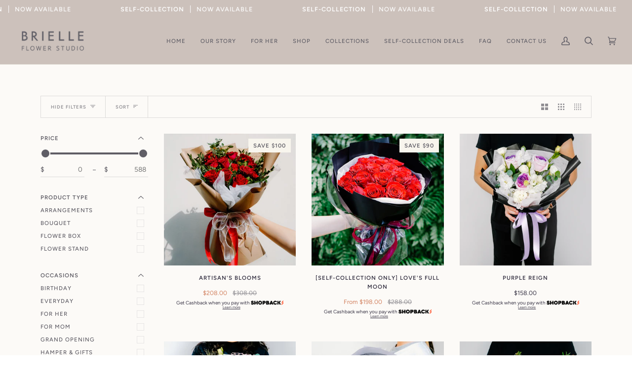

--- FILE ---
content_type: text/html; charset=utf-8
request_url: https://brielleflowerstudio.com.sg/collections/roses
body_size: 35938
content:
<!doctype html>
<html class="no-js" lang="en"><head>
  <meta charset="utf-8">
  <meta http-equiv="X-UA-Compatible" content="IE=edge,chrome=1">
  <meta name="viewport" content="width=device-width,initial-scale=1">
  <meta name="theme-color" content="#687158"><link rel="canonical" href="https://brielleflowerstudio.com.sg/collections/roses"><!-- ======================= Pipeline Theme V6.1.3 ========================= -->

  <link rel="preconnect" href="https://cdn.shopify.com" crossorigin>
  <link rel="preconnect" href="https://fonts.shopify.com" crossorigin>
  <link rel="preconnect" href="https://monorail-edge.shopifysvc.com" crossorigin>


  <link rel="preload" href="//brielleflowerstudio.com.sg/cdn/shop/t/10/assets/lazysizes.js?v=111431644619468174291645080071" as="script">
  <link rel="preload" href="//brielleflowerstudio.com.sg/cdn/shop/t/10/assets/vendor.js?v=159073106423563084681645080075" as="script">
  <link rel="preload" href="//brielleflowerstudio.com.sg/cdn/shop/t/10/assets/theme.js?v=156178741232049809941645080074" as="script">
  <link rel="preload" href="//brielleflowerstudio.com.sg/cdn/shop/t/10/assets/theme.css?v=151842951827324329991645080073" as="style">

  
<link rel="shortcut icon" href="data:;base64,iVBORw0KGgo="><!-- Title and description ================================================ -->
  
  <title>
    

    Roses
&ndash; Brielle Flower Studio

  </title><!-- /snippets/social-meta-tags.liquid --><meta property="og:site_name" content="Brielle Flower Studio">
<meta property="og:url" content="https://brielleflowerstudio.com.sg/collections/roses">
<meta property="og:title" content="Roses">
<meta property="og:type" content="website">
<meta property="og:description" content="Discover a world of vibrant colors, enchanting scents, and unrivaled craftsmanship. Let our skilled florists weave their magic, creating bespoke designs that capture the essence of any occasion. ">


<meta name="twitter:site" content="@">
<meta name="twitter:card" content="summary_large_image">
<meta name="twitter:title" content="Roses">
<meta name="twitter:description" content="Discover a world of vibrant colors, enchanting scents, and unrivaled craftsmanship. Let our skilled florists weave their magic, creating bespoke designs that capture the essence of any occasion. ">
<!-- CSS ================================================================== -->
  
  <link href="//brielleflowerstudio.com.sg/cdn/shop/t/10/assets/font-settings.css?v=129831690317163164181765345505" rel="stylesheet" type="text/css" media="all" />

  
<style data-shopify>

:root {
/* ================ Product video ================ */

---color_video_bg: #f5eee4;


/* ================ Color Variables ================ */

/* === Backgrounds ===*/
---color-bg: #fcfaf7;
---color-bg-accent: #fcfaf7;

/* === Text colors ===*/
---color-text-dark: #373344;
---color-text: #605e66;
---color-text-light: #8f8d92;

/* === Bright color ===*/
---color-primary: #d2815f;
---color-primary-hover: #c35121;
---color-primary-fade: rgba(210, 129, 95, 0.05);
---color-primary-fade-hover: rgba(210, 129, 95, 0.1);---color-primary-opposite: #ffffff;

/* === Secondary/link Color ===*/
---color-secondary: #687158;
---color-secondary-hover: #434f2d;
---color-secondary-fade: rgba(104, 113, 88, 0.05);
---color-secondary-fade-hover: rgba(104, 113, 88, 0.1);---color-secondary-opposite: #ffffff;

/* === Shades of grey ===*/
---color-a5:  rgba(96, 94, 102, 0.05);
---color-a10: rgba(96, 94, 102, 0.1);
---color-a20: rgba(96, 94, 102, 0.2);
---color-a35: rgba(96, 94, 102, 0.35);
---color-a50: rgba(96, 94, 102, 0.5);
---color-a80: rgba(96, 94, 102, 0.8);
---color-a90: rgba(96, 94, 102, 0.9);
---color-a95: rgba(96, 94, 102, 0.95);


/* ================ Inverted Color Variables ================ */

---inverse-bg: #605e66;
---inverse-bg-accent: #191008;

/* === Text colors ===*/
---inverse-text-dark: #ffffff;
---inverse-text: #FFFFFF;
---inverse-text-light: #cfcfd1;

/* === Bright color ===*/
---inverse-primary: #ffe5da;
---inverse-primary-hover: #ffaf8e;
---inverse-primary-fade: rgba(255, 229, 218, 0.05);
---inverse-primary-fade-hover: rgba(255, 229, 218, 0.1);---inverse-primary-opposite: #000000;


/* === Second Color ===*/
---inverse-secondary: #dff3fd;
---inverse-secondary-hover: #91dbff;
---inverse-secondary-fade: rgba(223, 243, 253, 0.05);
---inverse-secondary-fade-hover: rgba(223, 243, 253, 0.1);---inverse-secondary-opposite: #000000;


/* === Shades of grey ===*/
---inverse-a5:  rgba(255, 255, 255, 0.05);
---inverse-a10: rgba(255, 255, 255, 0.1);
---inverse-a20: rgba(255, 255, 255, 0.2);
---inverse-a35: rgba(255, 255, 255, 0.3);
---inverse-a80: rgba(255, 255, 255, 0.8);
---inverse-a90: rgba(255, 255, 255, 0.9);
---inverse-a95: rgba(255, 255, 255, 0.95);


/* === Account Bar ===*/
---color-announcement-bg: #ccc1bb;
---color-announcement-text: #ffffff;

/* === Nav and dropdown link background ===*/
---color-nav: #ccc1bb;
---color-nav-text: #605e66;
---color-nav-border: #e0ddd6;
---color-nav-a10: rgba(96, 94, 102, 0.1);
---color-nav-a50: rgba(96, 94, 102, 0.5);

/* === Site Footer ===*/
---color-footer-bg: #f8f5ed;
---color-footer-text: #605e66;
---color-footer-a5: rgba(96, 94, 102, 0.05);
---color-footer-a15: rgba(96, 94, 102, 0.15);
---color-footer-a90: rgba(96, 94, 102, 0.9);

/* === Products ===*/
---product-grid-aspect-ratio: 100%;

/* === Product badges ===*/
---color-badge: #f8f5ed;
---color-badge-text: #605e66;

/* === disabled form colors ===*/
---color-disabled-bg: #eceae9;
---color-disabled-text: #c5c3c4;

---inverse-disabled-bg: #706e75;
---inverse-disabled-text: #98969c;

/* === Button Radius === */
---button-radius: 0px;


/* ================ Typography ================ */

---font-stack-body: Figtree, sans-serif;
---font-style-body: normal;
---font-weight-body: 400;
---font-weight-body-bold: 500;
---font-adjust-body: 0.95;

---font-stack-heading: Halant, serif;
---font-style-heading: normal;
---font-weight-heading: 400;
---font-weight-heading-bold: 500;
---font-adjust-heading: 1.15;

  ---font-heading-space: initial;
  ---font-heading-caps: initial;


---font-stack-accent: Figtree, serif;
---font-style-accent: normal;
---font-weight-accent: 500;
---font-weight-accent-bold: 600;
---font-adjust-accent: 0.95;

---ico-select: url('//brielleflowerstudio.com.sg/cdn/shop/t/10/assets/ico-select.svg?v=124039562029365774051645711409');

---url-zoom: url('//brielleflowerstudio.com.sg/cdn/shop/t/10/assets/cursor-zoom.svg?v=95316322192912203261645670161');
---url-zoom-2x: url('//brielleflowerstudio.com.sg/cdn/shop/t/10/assets/cursor-zoom-2x.svg?v=25397716430497349871645670161');



}

</style>

  <link href="//brielleflowerstudio.com.sg/cdn/shop/t/10/assets/theme.css?v=151842951827324329991645080073" rel="stylesheet" type="text/css" media="all" />

  <script>
    document.documentElement.className = document.documentElement.className.replace('no-js', 'js');
    let root = '/';
    if (root[root.length - 1] !== '/') {
      root = `${root}/`;
    }
    var theme = {
      routes: {
        root_url: root,
        cart: '/cart',
        cart_add_url: '/cart/add',
        product_recommendations_url: '/recommendations/products'
      },
      assets: {
        photoswipe: '//brielleflowerstudio.com.sg/cdn/shop/t/10/assets/photoswipe.js?v=92904272307011895101645080072',
        smoothscroll: '//brielleflowerstudio.com.sg/cdn/shop/t/10/assets/smoothscroll.js?v=37906625415260927261645080072',
        swatches: '//brielleflowerstudio.com.sg/cdn/shop/t/10/assets/swatches.json?v=93619043093241983191645080073',
        noImage: '//brielleflowerstudio.com.sg/cdn/shopifycloud/storefront/assets/no-image-2048-a2addb12.gif',
        base: '//brielleflowerstudio.com.sg/cdn/shop/t/10/assets/'
      },
      strings: {
        swatchesKey: "Color, Colour",     
        addToCart: "Add to Cart",
        estimateShipping: "Estimate shipping",
        noShippingAvailable: "We do not ship to this destination.",
        free: "Free",
        from: "From",
        preOrder: "Pre-order",
        soldOut: "Sold Out",
        sale: "Sale",
        subscription: "Subscription",
        unavailable: "Unavailable",
        unitPrice: "Unit price",
        unitPriceSeparator: "per",        
        stockout: "All available stock is in cart",
        products: "Products",
        pages: "Pages",
        collections: "Collections",
        resultsFor: "Results for",
        noResultsFor: "No results for",
        articles: "Articles"
      },
      settings: {
        badge_sale_type: "dollar",
        search_products: true,
        search_collections: true,
        search_pages: false,
        search_articles: false,
        animate_hover: true,
        animate_scroll: true
      },
      info: {
        name: 'pipeline'
      },
      moneyFormat: "${{amount}}",
      version: '6.1.3'
    }
    let windowInnerHeight = window.innerHeight;
    document.documentElement.style.setProperty('--full-screen', `${windowInnerHeight}px`);
    document.documentElement.style.setProperty('--three-quarters', `${windowInnerHeight * 0.75}px`);
    document.documentElement.style.setProperty('--two-thirds', `${windowInnerHeight * 0.66}px`);
    document.documentElement.style.setProperty('--one-half', `${windowInnerHeight * 0.5}px`);
    document.documentElement.style.setProperty('--one-third', `${windowInnerHeight * 0.33}px`);
    document.documentElement.style.setProperty('--one-fifth', `${windowInnerHeight * 0.2}px`);

    window.lazySizesConfig = window.lazySizesConfig || {};
    window.lazySizesConfig.loadHidden = false;
  </script><!-- Theme Javascript ============================================================== -->
  <script src="//brielleflowerstudio.com.sg/cdn/shop/t/10/assets/lazysizes.js?v=111431644619468174291645080071" async="async"></script>
  <script src="//brielleflowerstudio.com.sg/cdn/shop/t/10/assets/vendor.js?v=159073106423563084681645080075" defer="defer"></script>
  <script src="//brielleflowerstudio.com.sg/cdn/shop/t/10/assets/theme.js?v=156178741232049809941645080074" defer="defer"></script>

  <script>
    (function () {
      function onPageShowEvents() {
        if ('requestIdleCallback' in window) {
          requestIdleCallback(initCartEvent)
        } else {
          initCartEvent()
        }
        function initCartEvent(){
          document.documentElement.dispatchEvent(new CustomEvent('theme:cart:init', {
            bubbles: true
          }));
        }
      };
      window.onpageshow = onPageShowEvents;
    })();
  </script>

  <script type="text/javascript">
    if (window.MSInputMethodContext && document.documentMode) {
      var scripts = document.getElementsByTagName('script')[0];
      var polyfill = document.createElement("script");
      polyfill.defer = true;
      polyfill.src = "//brielleflowerstudio.com.sg/cdn/shop/t/10/assets/ie11.js?v=144489047535103983231645080071";

      scripts.parentNode.insertBefore(polyfill, scripts);
    }
  </script>

  <!-- Shopify app scripts =========================================================== -->
  <script>window.performance && window.performance.mark && window.performance.mark('shopify.content_for_header.start');</script><meta name="facebook-domain-verification" content="lj35fhepj18ckzkvlz6p1h6dv8ma8f">
<meta id="shopify-digital-wallet" name="shopify-digital-wallet" content="/25210355796/digital_wallets/dialog">
<meta name="shopify-checkout-api-token" content="c147de8bb09164029f8724fd4ae3dd15">
<meta id="in-context-paypal-metadata" data-shop-id="25210355796" data-venmo-supported="false" data-environment="production" data-locale="en_US" data-paypal-v4="true" data-currency="SGD">
<link rel="alternate" type="application/atom+xml" title="Feed" href="/collections/roses.atom" />
<link rel="alternate" type="application/json+oembed" href="https://brielleflowerstudio.com.sg/collections/roses.oembed">
<script async="async" src="/checkouts/internal/preloads.js?locale=en-SG"></script>
<script id="shopify-features" type="application/json">{"accessToken":"c147de8bb09164029f8724fd4ae3dd15","betas":["rich-media-storefront-analytics"],"domain":"brielleflowerstudio.com.sg","predictiveSearch":true,"shopId":25210355796,"locale":"en"}</script>
<script>var Shopify = Shopify || {};
Shopify.shop = "brielle-flower-studio.myshopify.com";
Shopify.locale = "en";
Shopify.currency = {"active":"SGD","rate":"1.0"};
Shopify.country = "SG";
Shopify.theme = {"name":"Pipeline","id":123279999115,"schema_name":"Pipeline","schema_version":"6.1.3","theme_store_id":739,"role":"main"};
Shopify.theme.handle = "null";
Shopify.theme.style = {"id":null,"handle":null};
Shopify.cdnHost = "brielleflowerstudio.com.sg/cdn";
Shopify.routes = Shopify.routes || {};
Shopify.routes.root = "/";</script>
<script type="module">!function(o){(o.Shopify=o.Shopify||{}).modules=!0}(window);</script>
<script>!function(o){function n(){var o=[];function n(){o.push(Array.prototype.slice.apply(arguments))}return n.q=o,n}var t=o.Shopify=o.Shopify||{};t.loadFeatures=n(),t.autoloadFeatures=n()}(window);</script>
<script id="shop-js-analytics" type="application/json">{"pageType":"collection"}</script>
<script defer="defer" async type="module" src="//brielleflowerstudio.com.sg/cdn/shopifycloud/shop-js/modules/v2/client.init-shop-cart-sync_C5BV16lS.en.esm.js"></script>
<script defer="defer" async type="module" src="//brielleflowerstudio.com.sg/cdn/shopifycloud/shop-js/modules/v2/chunk.common_CygWptCX.esm.js"></script>
<script type="module">
  await import("//brielleflowerstudio.com.sg/cdn/shopifycloud/shop-js/modules/v2/client.init-shop-cart-sync_C5BV16lS.en.esm.js");
await import("//brielleflowerstudio.com.sg/cdn/shopifycloud/shop-js/modules/v2/chunk.common_CygWptCX.esm.js");

  window.Shopify.SignInWithShop?.initShopCartSync?.({"fedCMEnabled":true,"windoidEnabled":true});

</script>
<script>(function() {
  var isLoaded = false;
  function asyncLoad() {
    if (isLoaded) return;
    isLoaded = true;
    var urls = ["https:\/\/slots-app.logbase.io\/slots-script-tag.js?shop=brielle-flower-studio.myshopify.com","https:\/\/js.smile.io\/v1\/smile-shopify.js?shop=brielle-flower-studio.myshopify.com","https:\/\/widget.ecocart.tools\/ecocart.js?shop_name=brielle-flower-studio.myshopify.com\u0026shop=brielle-flower-studio.myshopify.com","https:\/\/cdn.nfcube.com\/78bdd2fde7fd96b56cc0b10bee4e3276.js?shop=brielle-flower-studio.myshopify.com","https:\/\/gateway.apaylater.com\/plugins\/shopify-product-detail.js?shop=brielle-flower-studio.myshopify.com","https:\/\/gateway.apaylater.com\/plugins\/shopify-product-list.js?shop=brielle-flower-studio.myshopify.com"];
    for (var i = 0; i < urls.length; i++) {
      var s = document.createElement('script');
      s.type = 'text/javascript';
      s.async = true;
      s.src = urls[i];
      var x = document.getElementsByTagName('script')[0];
      x.parentNode.insertBefore(s, x);
    }
  };
  if(window.attachEvent) {
    window.attachEvent('onload', asyncLoad);
  } else {
    window.addEventListener('load', asyncLoad, false);
  }
})();</script>
<script id="__st">var __st={"a":25210355796,"offset":28800,"reqid":"0d8c4738-bfa9-411c-8740-826fbfa9b447-1768776167","pageurl":"brielleflowerstudio.com.sg\/collections\/roses","u":"4f9db9b10f70","p":"collection","rtyp":"collection","rid":273143824523};</script>
<script>window.ShopifyPaypalV4VisibilityTracking = true;</script>
<script id="captcha-bootstrap">!function(){'use strict';const t='contact',e='account',n='new_comment',o=[[t,t],['blogs',n],['comments',n],[t,'customer']],c=[[e,'customer_login'],[e,'guest_login'],[e,'recover_customer_password'],[e,'create_customer']],r=t=>t.map((([t,e])=>`form[action*='/${t}']:not([data-nocaptcha='true']) input[name='form_type'][value='${e}']`)).join(','),a=t=>()=>t?[...document.querySelectorAll(t)].map((t=>t.form)):[];function s(){const t=[...o],e=r(t);return a(e)}const i='password',u='form_key',d=['recaptcha-v3-token','g-recaptcha-response','h-captcha-response',i],f=()=>{try{return window.sessionStorage}catch{return}},m='__shopify_v',_=t=>t.elements[u];function p(t,e,n=!1){try{const o=window.sessionStorage,c=JSON.parse(o.getItem(e)),{data:r}=function(t){const{data:e,action:n}=t;return t[m]||n?{data:e,action:n}:{data:t,action:n}}(c);for(const[e,n]of Object.entries(r))t.elements[e]&&(t.elements[e].value=n);n&&o.removeItem(e)}catch(o){console.error('form repopulation failed',{error:o})}}const l='form_type',E='cptcha';function T(t){t.dataset[E]=!0}const w=window,h=w.document,L='Shopify',v='ce_forms',y='captcha';let A=!1;((t,e)=>{const n=(g='f06e6c50-85a8-45c8-87d0-21a2b65856fe',I='https://cdn.shopify.com/shopifycloud/storefront-forms-hcaptcha/ce_storefront_forms_captcha_hcaptcha.v1.5.2.iife.js',D={infoText:'Protected by hCaptcha',privacyText:'Privacy',termsText:'Terms'},(t,e,n)=>{const o=w[L][v],c=o.bindForm;if(c)return c(t,g,e,D).then(n);var r;o.q.push([[t,g,e,D],n]),r=I,A||(h.body.append(Object.assign(h.createElement('script'),{id:'captcha-provider',async:!0,src:r})),A=!0)});var g,I,D;w[L]=w[L]||{},w[L][v]=w[L][v]||{},w[L][v].q=[],w[L][y]=w[L][y]||{},w[L][y].protect=function(t,e){n(t,void 0,e),T(t)},Object.freeze(w[L][y]),function(t,e,n,w,h,L){const[v,y,A,g]=function(t,e,n){const i=e?o:[],u=t?c:[],d=[...i,...u],f=r(d),m=r(i),_=r(d.filter((([t,e])=>n.includes(e))));return[a(f),a(m),a(_),s()]}(w,h,L),I=t=>{const e=t.target;return e instanceof HTMLFormElement?e:e&&e.form},D=t=>v().includes(t);t.addEventListener('submit',(t=>{const e=I(t);if(!e)return;const n=D(e)&&!e.dataset.hcaptchaBound&&!e.dataset.recaptchaBound,o=_(e),c=g().includes(e)&&(!o||!o.value);(n||c)&&t.preventDefault(),c&&!n&&(function(t){try{if(!f())return;!function(t){const e=f();if(!e)return;const n=_(t);if(!n)return;const o=n.value;o&&e.removeItem(o)}(t);const e=Array.from(Array(32),(()=>Math.random().toString(36)[2])).join('');!function(t,e){_(t)||t.append(Object.assign(document.createElement('input'),{type:'hidden',name:u})),t.elements[u].value=e}(t,e),function(t,e){const n=f();if(!n)return;const o=[...t.querySelectorAll(`input[type='${i}']`)].map((({name:t})=>t)),c=[...d,...o],r={};for(const[a,s]of new FormData(t).entries())c.includes(a)||(r[a]=s);n.setItem(e,JSON.stringify({[m]:1,action:t.action,data:r}))}(t,e)}catch(e){console.error('failed to persist form',e)}}(e),e.submit())}));const S=(t,e)=>{t&&!t.dataset[E]&&(n(t,e.some((e=>e===t))),T(t))};for(const o of['focusin','change'])t.addEventListener(o,(t=>{const e=I(t);D(e)&&S(e,y())}));const B=e.get('form_key'),M=e.get(l),P=B&&M;t.addEventListener('DOMContentLoaded',(()=>{const t=y();if(P)for(const e of t)e.elements[l].value===M&&p(e,B);[...new Set([...A(),...v().filter((t=>'true'===t.dataset.shopifyCaptcha))])].forEach((e=>S(e,t)))}))}(h,new URLSearchParams(w.location.search),n,t,e,['guest_login'])})(!0,!0)}();</script>
<script integrity="sha256-4kQ18oKyAcykRKYeNunJcIwy7WH5gtpwJnB7kiuLZ1E=" data-source-attribution="shopify.loadfeatures" defer="defer" src="//brielleflowerstudio.com.sg/cdn/shopifycloud/storefront/assets/storefront/load_feature-a0a9edcb.js" crossorigin="anonymous"></script>
<script data-source-attribution="shopify.dynamic_checkout.dynamic.init">var Shopify=Shopify||{};Shopify.PaymentButton=Shopify.PaymentButton||{isStorefrontPortableWallets:!0,init:function(){window.Shopify.PaymentButton.init=function(){};var t=document.createElement("script");t.src="https://brielleflowerstudio.com.sg/cdn/shopifycloud/portable-wallets/latest/portable-wallets.en.js",t.type="module",document.head.appendChild(t)}};
</script>
<script data-source-attribution="shopify.dynamic_checkout.buyer_consent">
  function portableWalletsHideBuyerConsent(e){var t=document.getElementById("shopify-buyer-consent"),n=document.getElementById("shopify-subscription-policy-button");t&&n&&(t.classList.add("hidden"),t.setAttribute("aria-hidden","true"),n.removeEventListener("click",e))}function portableWalletsShowBuyerConsent(e){var t=document.getElementById("shopify-buyer-consent"),n=document.getElementById("shopify-subscription-policy-button");t&&n&&(t.classList.remove("hidden"),t.removeAttribute("aria-hidden"),n.addEventListener("click",e))}window.Shopify?.PaymentButton&&(window.Shopify.PaymentButton.hideBuyerConsent=portableWalletsHideBuyerConsent,window.Shopify.PaymentButton.showBuyerConsent=portableWalletsShowBuyerConsent);
</script>
<script data-source-attribution="shopify.dynamic_checkout.cart.bootstrap">document.addEventListener("DOMContentLoaded",(function(){function t(){return document.querySelector("shopify-accelerated-checkout-cart, shopify-accelerated-checkout")}if(t())Shopify.PaymentButton.init();else{new MutationObserver((function(e,n){t()&&(Shopify.PaymentButton.init(),n.disconnect())})).observe(document.body,{childList:!0,subtree:!0})}}));
</script>
<link id="shopify-accelerated-checkout-styles" rel="stylesheet" media="screen" href="https://brielleflowerstudio.com.sg/cdn/shopifycloud/portable-wallets/latest/accelerated-checkout-backwards-compat.css" crossorigin="anonymous">
<style id="shopify-accelerated-checkout-cart">
        #shopify-buyer-consent {
  margin-top: 1em;
  display: inline-block;
  width: 100%;
}

#shopify-buyer-consent.hidden {
  display: none;
}

#shopify-subscription-policy-button {
  background: none;
  border: none;
  padding: 0;
  text-decoration: underline;
  font-size: inherit;
  cursor: pointer;
}

#shopify-subscription-policy-button::before {
  box-shadow: none;
}

      </style>

<script>window.performance && window.performance.mark && window.performance.mark('shopify.content_for_header.end');</script>
<!-- In Store Pickup Local Delivery by Logbase - Starts -->
                                        <script src='https://slots-app.logbase.io/slots-script-tag.js?shop=brielle-flower-studio.myshopify.com' defer></script>
                                        <script type="text/javascript" src="https://slots-app.logbase.io/datetime-slot-picker/datetime-slot-picker.js"></script>
                                    <!-- In Store Pickup Local Delivery by Logbase - Ends -->
  

<!-- BEGIN app block: shopify://apps/king-product-options-variant/blocks/app-embed/ce104259-52b1-4720-9ecf-76b34cae0401 -->

<!-- END app block --><!-- BEGIN app block: shopify://apps/shopback-growth-tools/blocks/shopback-embed-block/b9374e94-71d5-4dc3-be3c-31b3c9c3f7bf -->


  <script src="https://merchant.cdn.hoolah.co/brielle-flower-studio.myshopify.com/hoolah-library.js?shop=brielle-flower-studio.myshopify.com" type="text/javascript" async></script>


<!-- END app block --><!-- BEGIN app block: shopify://apps/optimonk-popup-cro-a-b-test/blocks/app-embed/0b488be1-fc0a-4fe6-8793-f2bef383dba8 -->
<script async src="https://onsite.optimonk.com/script.js?account=196796&origin=shopify-app-embed-block"></script>




<!-- END app block --><script src="https://cdn.shopify.com/extensions/019b972e-1a02-76ca-b528-baf6366be1f4/order-delivery-date-time-72/assets/slots-script-tag.js" type="text/javascript" defer="defer"></script>
<meta property="og:image" content="https://cdn.shopify.com/s/files/1/0252/1035/5796/files/BFS_Word_Logo_2022_Grey_Rec.png?height=628&pad_color=f8f5ed&v=1647159414&width=1200" />
<meta property="og:image:secure_url" content="https://cdn.shopify.com/s/files/1/0252/1035/5796/files/BFS_Word_Logo_2022_Grey_Rec.png?height=628&pad_color=f8f5ed&v=1647159414&width=1200" />
<meta property="og:image:width" content="1200" />
<meta property="og:image:height" content="628" />
<link href="https://monorail-edge.shopifysvc.com" rel="dns-prefetch">
<script>(function(){if ("sendBeacon" in navigator && "performance" in window) {try {var session_token_from_headers = performance.getEntriesByType('navigation')[0].serverTiming.find(x => x.name == '_s').description;} catch {var session_token_from_headers = undefined;}var session_cookie_matches = document.cookie.match(/_shopify_s=([^;]*)/);var session_token_from_cookie = session_cookie_matches && session_cookie_matches.length === 2 ? session_cookie_matches[1] : "";var session_token = session_token_from_headers || session_token_from_cookie || "";function handle_abandonment_event(e) {var entries = performance.getEntries().filter(function(entry) {return /monorail-edge.shopifysvc.com/.test(entry.name);});if (!window.abandonment_tracked && entries.length === 0) {window.abandonment_tracked = true;var currentMs = Date.now();var navigation_start = performance.timing.navigationStart;var payload = {shop_id: 25210355796,url: window.location.href,navigation_start,duration: currentMs - navigation_start,session_token,page_type: "collection"};window.navigator.sendBeacon("https://monorail-edge.shopifysvc.com/v1/produce", JSON.stringify({schema_id: "online_store_buyer_site_abandonment/1.1",payload: payload,metadata: {event_created_at_ms: currentMs,event_sent_at_ms: currentMs}}));}}window.addEventListener('pagehide', handle_abandonment_event);}}());</script>
<script id="web-pixels-manager-setup">(function e(e,d,r,n,o){if(void 0===o&&(o={}),!Boolean(null===(a=null===(i=window.Shopify)||void 0===i?void 0:i.analytics)||void 0===a?void 0:a.replayQueue)){var i,a;window.Shopify=window.Shopify||{};var t=window.Shopify;t.analytics=t.analytics||{};var s=t.analytics;s.replayQueue=[],s.publish=function(e,d,r){return s.replayQueue.push([e,d,r]),!0};try{self.performance.mark("wpm:start")}catch(e){}var l=function(){var e={modern:/Edge?\/(1{2}[4-9]|1[2-9]\d|[2-9]\d{2}|\d{4,})\.\d+(\.\d+|)|Firefox\/(1{2}[4-9]|1[2-9]\d|[2-9]\d{2}|\d{4,})\.\d+(\.\d+|)|Chrom(ium|e)\/(9{2}|\d{3,})\.\d+(\.\d+|)|(Maci|X1{2}).+ Version\/(15\.\d+|(1[6-9]|[2-9]\d|\d{3,})\.\d+)([,.]\d+|)( \(\w+\)|)( Mobile\/\w+|) Safari\/|Chrome.+OPR\/(9{2}|\d{3,})\.\d+\.\d+|(CPU[ +]OS|iPhone[ +]OS|CPU[ +]iPhone|CPU IPhone OS|CPU iPad OS)[ +]+(15[._]\d+|(1[6-9]|[2-9]\d|\d{3,})[._]\d+)([._]\d+|)|Android:?[ /-](13[3-9]|1[4-9]\d|[2-9]\d{2}|\d{4,})(\.\d+|)(\.\d+|)|Android.+Firefox\/(13[5-9]|1[4-9]\d|[2-9]\d{2}|\d{4,})\.\d+(\.\d+|)|Android.+Chrom(ium|e)\/(13[3-9]|1[4-9]\d|[2-9]\d{2}|\d{4,})\.\d+(\.\d+|)|SamsungBrowser\/([2-9]\d|\d{3,})\.\d+/,legacy:/Edge?\/(1[6-9]|[2-9]\d|\d{3,})\.\d+(\.\d+|)|Firefox\/(5[4-9]|[6-9]\d|\d{3,})\.\d+(\.\d+|)|Chrom(ium|e)\/(5[1-9]|[6-9]\d|\d{3,})\.\d+(\.\d+|)([\d.]+$|.*Safari\/(?![\d.]+ Edge\/[\d.]+$))|(Maci|X1{2}).+ Version\/(10\.\d+|(1[1-9]|[2-9]\d|\d{3,})\.\d+)([,.]\d+|)( \(\w+\)|)( Mobile\/\w+|) Safari\/|Chrome.+OPR\/(3[89]|[4-9]\d|\d{3,})\.\d+\.\d+|(CPU[ +]OS|iPhone[ +]OS|CPU[ +]iPhone|CPU IPhone OS|CPU iPad OS)[ +]+(10[._]\d+|(1[1-9]|[2-9]\d|\d{3,})[._]\d+)([._]\d+|)|Android:?[ /-](13[3-9]|1[4-9]\d|[2-9]\d{2}|\d{4,})(\.\d+|)(\.\d+|)|Mobile Safari.+OPR\/([89]\d|\d{3,})\.\d+\.\d+|Android.+Firefox\/(13[5-9]|1[4-9]\d|[2-9]\d{2}|\d{4,})\.\d+(\.\d+|)|Android.+Chrom(ium|e)\/(13[3-9]|1[4-9]\d|[2-9]\d{2}|\d{4,})\.\d+(\.\d+|)|Android.+(UC? ?Browser|UCWEB|U3)[ /]?(15\.([5-9]|\d{2,})|(1[6-9]|[2-9]\d|\d{3,})\.\d+)\.\d+|SamsungBrowser\/(5\.\d+|([6-9]|\d{2,})\.\d+)|Android.+MQ{2}Browser\/(14(\.(9|\d{2,})|)|(1[5-9]|[2-9]\d|\d{3,})(\.\d+|))(\.\d+|)|K[Aa][Ii]OS\/(3\.\d+|([4-9]|\d{2,})\.\d+)(\.\d+|)/},d=e.modern,r=e.legacy,n=navigator.userAgent;return n.match(d)?"modern":n.match(r)?"legacy":"unknown"}(),u="modern"===l?"modern":"legacy",c=(null!=n?n:{modern:"",legacy:""})[u],f=function(e){return[e.baseUrl,"/wpm","/b",e.hashVersion,"modern"===e.buildTarget?"m":"l",".js"].join("")}({baseUrl:d,hashVersion:r,buildTarget:u}),m=function(e){var d=e.version,r=e.bundleTarget,n=e.surface,o=e.pageUrl,i=e.monorailEndpoint;return{emit:function(e){var a=e.status,t=e.errorMsg,s=(new Date).getTime(),l=JSON.stringify({metadata:{event_sent_at_ms:s},events:[{schema_id:"web_pixels_manager_load/3.1",payload:{version:d,bundle_target:r,page_url:o,status:a,surface:n,error_msg:t},metadata:{event_created_at_ms:s}}]});if(!i)return console&&console.warn&&console.warn("[Web Pixels Manager] No Monorail endpoint provided, skipping logging."),!1;try{return self.navigator.sendBeacon.bind(self.navigator)(i,l)}catch(e){}var u=new XMLHttpRequest;try{return u.open("POST",i,!0),u.setRequestHeader("Content-Type","text/plain"),u.send(l),!0}catch(e){return console&&console.warn&&console.warn("[Web Pixels Manager] Got an unhandled error while logging to Monorail."),!1}}}}({version:r,bundleTarget:l,surface:e.surface,pageUrl:self.location.href,monorailEndpoint:e.monorailEndpoint});try{o.browserTarget=l,function(e){var d=e.src,r=e.async,n=void 0===r||r,o=e.onload,i=e.onerror,a=e.sri,t=e.scriptDataAttributes,s=void 0===t?{}:t,l=document.createElement("script"),u=document.querySelector("head"),c=document.querySelector("body");if(l.async=n,l.src=d,a&&(l.integrity=a,l.crossOrigin="anonymous"),s)for(var f in s)if(Object.prototype.hasOwnProperty.call(s,f))try{l.dataset[f]=s[f]}catch(e){}if(o&&l.addEventListener("load",o),i&&l.addEventListener("error",i),u)u.appendChild(l);else{if(!c)throw new Error("Did not find a head or body element to append the script");c.appendChild(l)}}({src:f,async:!0,onload:function(){if(!function(){var e,d;return Boolean(null===(d=null===(e=window.Shopify)||void 0===e?void 0:e.analytics)||void 0===d?void 0:d.initialized)}()){var d=window.webPixelsManager.init(e)||void 0;if(d){var r=window.Shopify.analytics;r.replayQueue.forEach((function(e){var r=e[0],n=e[1],o=e[2];d.publishCustomEvent(r,n,o)})),r.replayQueue=[],r.publish=d.publishCustomEvent,r.visitor=d.visitor,r.initialized=!0}}},onerror:function(){return m.emit({status:"failed",errorMsg:"".concat(f," has failed to load")})},sri:function(e){var d=/^sha384-[A-Za-z0-9+/=]+$/;return"string"==typeof e&&d.test(e)}(c)?c:"",scriptDataAttributes:o}),m.emit({status:"loading"})}catch(e){m.emit({status:"failed",errorMsg:(null==e?void 0:e.message)||"Unknown error"})}}})({shopId: 25210355796,storefrontBaseUrl: "https://brielleflowerstudio.com.sg",extensionsBaseUrl: "https://extensions.shopifycdn.com/cdn/shopifycloud/web-pixels-manager",monorailEndpoint: "https://monorail-edge.shopifysvc.com/unstable/produce_batch",surface: "storefront-renderer",enabledBetaFlags: ["2dca8a86"],webPixelsConfigList: [{"id":"1700069515","configuration":"{\"accountID\":\"196796\"}","eventPayloadVersion":"v1","runtimeContext":"STRICT","scriptVersion":"e9702cc0fbdd9453d46c7ca8e2f5a5f4","type":"APP","apiClientId":956606,"privacyPurposes":[],"dataSharingAdjustments":{"protectedCustomerApprovalScopes":[]}},{"id":"358482059","configuration":"{\"config\":\"{\\\"pixel_id\\\":\\\"G-HYH1FZ1LRE\\\",\\\"gtag_events\\\":[{\\\"type\\\":\\\"purchase\\\",\\\"action_label\\\":\\\"G-HYH1FZ1LRE\\\"},{\\\"type\\\":\\\"page_view\\\",\\\"action_label\\\":\\\"G-HYH1FZ1LRE\\\"},{\\\"type\\\":\\\"view_item\\\",\\\"action_label\\\":\\\"G-HYH1FZ1LRE\\\"},{\\\"type\\\":\\\"search\\\",\\\"action_label\\\":\\\"G-HYH1FZ1LRE\\\"},{\\\"type\\\":\\\"add_to_cart\\\",\\\"action_label\\\":\\\"G-HYH1FZ1LRE\\\"},{\\\"type\\\":\\\"begin_checkout\\\",\\\"action_label\\\":\\\"G-HYH1FZ1LRE\\\"},{\\\"type\\\":\\\"add_payment_info\\\",\\\"action_label\\\":\\\"G-HYH1FZ1LRE\\\"}],\\\"enable_monitoring_mode\\\":false}\"}","eventPayloadVersion":"v1","runtimeContext":"OPEN","scriptVersion":"b2a88bafab3e21179ed38636efcd8a93","type":"APP","apiClientId":1780363,"privacyPurposes":[],"dataSharingAdjustments":{"protectedCustomerApprovalScopes":["read_customer_address","read_customer_email","read_customer_name","read_customer_personal_data","read_customer_phone"]}},{"id":"197755019","configuration":"{\"pixel_id\":\"185338854468945\",\"pixel_type\":\"facebook_pixel\",\"metaapp_system_user_token\":\"-\"}","eventPayloadVersion":"v1","runtimeContext":"OPEN","scriptVersion":"ca16bc87fe92b6042fbaa3acc2fbdaa6","type":"APP","apiClientId":2329312,"privacyPurposes":["ANALYTICS","MARKETING","SALE_OF_DATA"],"dataSharingAdjustments":{"protectedCustomerApprovalScopes":["read_customer_address","read_customer_email","read_customer_name","read_customer_personal_data","read_customer_phone"]}},{"id":"shopify-app-pixel","configuration":"{}","eventPayloadVersion":"v1","runtimeContext":"STRICT","scriptVersion":"0450","apiClientId":"shopify-pixel","type":"APP","privacyPurposes":["ANALYTICS","MARKETING"]},{"id":"shopify-custom-pixel","eventPayloadVersion":"v1","runtimeContext":"LAX","scriptVersion":"0450","apiClientId":"shopify-pixel","type":"CUSTOM","privacyPurposes":["ANALYTICS","MARKETING"]}],isMerchantRequest: false,initData: {"shop":{"name":"Brielle Flower Studio","paymentSettings":{"currencyCode":"SGD"},"myshopifyDomain":"brielle-flower-studio.myshopify.com","countryCode":"SG","storefrontUrl":"https:\/\/brielleflowerstudio.com.sg"},"customer":null,"cart":null,"checkout":null,"productVariants":[],"purchasingCompany":null},},"https://brielleflowerstudio.com.sg/cdn","fcfee988w5aeb613cpc8e4bc33m6693e112",{"modern":"","legacy":""},{"shopId":"25210355796","storefrontBaseUrl":"https:\/\/brielleflowerstudio.com.sg","extensionBaseUrl":"https:\/\/extensions.shopifycdn.com\/cdn\/shopifycloud\/web-pixels-manager","surface":"storefront-renderer","enabledBetaFlags":"[\"2dca8a86\"]","isMerchantRequest":"false","hashVersion":"fcfee988w5aeb613cpc8e4bc33m6693e112","publish":"custom","events":"[[\"page_viewed\",{}],[\"collection_viewed\",{\"collection\":{\"id\":\"273143824523\",\"title\":\"Roses\",\"productVariants\":[{\"price\":{\"amount\":208.0,\"currencyCode\":\"SGD\"},\"product\":{\"title\":\"Artisan's Blooms\",\"vendor\":\"Brielle Flower Studio\",\"id\":\"7635454034059\",\"untranslatedTitle\":\"Artisan's Blooms\",\"url\":\"\/products\/artisans-blooms\",\"type\":\"\"},\"id\":\"43071050678411\",\"image\":{\"src\":\"\/\/brielleflowerstudio.com.sg\/cdn\/shop\/files\/04-square.jpg?v=1739329421\"},\"sku\":\"VD2511\",\"title\":\"Default Title\",\"untranslatedTitle\":\"Default Title\"},{\"price\":{\"amount\":198.0,\"currencyCode\":\"SGD\"},\"product\":{\"title\":\"[Self-Collection Only] Love's Full Moon\",\"vendor\":\"Brielle Flower Studio\",\"id\":\"7634475221131\",\"untranslatedTitle\":\"[Self-Collection Only] Love's Full Moon\",\"url\":\"\/products\/self-collection-only-loves-full-moon\",\"type\":\"\"},\"id\":\"43068367667339\",\"image\":{\"src\":\"\/\/brielleflowerstudio.com.sg\/cdn\/shop\/files\/04-square_02de370b-247d-4df3-bdfc-edf3f15abfdd.jpg?v=1739329492\"},\"sku\":\"VD2509\",\"title\":\"15 Stalks Red Roses\",\"untranslatedTitle\":\"15 Stalks Red Roses\"},{\"price\":{\"amount\":158.0,\"currencyCode\":\"SGD\"},\"product\":{\"title\":\"Purple Reign\",\"vendor\":\"Brielle Flower Studio\",\"id\":\"7623426834571\",\"untranslatedTitle\":\"Purple Reign\",\"url\":\"\/products\/purple-reign\",\"type\":\"\"},\"id\":\"43031605903499\",\"image\":{\"src\":\"\/\/brielleflowerstudio.com.sg\/cdn\/shop\/files\/PR-01.jpg?v=1737624405\"},\"sku\":\"VD2502\",\"title\":\"Default Title\",\"untranslatedTitle\":\"Default Title\"},{\"price\":{\"amount\":188.0,\"currencyCode\":\"SGD\"},\"product\":{\"title\":\"In Devotion\",\"vendor\":\"Brielle Flower Studio\",\"id\":\"7623425458315\",\"untranslatedTitle\":\"In Devotion\",\"url\":\"\/products\/in-devotion\",\"type\":\"\"},\"id\":\"43031600857227\",\"image\":{\"src\":\"\/\/brielleflowerstudio.com.sg\/cdn\/shop\/files\/1_aace85e8-8a95-4786-ab2d-46a06d3b1559.png?v=1737624084\"},\"sku\":\"B28\",\"title\":\"Default Title\",\"untranslatedTitle\":\"Default Title\"},{\"price\":{\"amount\":198.0,\"currencyCode\":\"SGD\"},\"product\":{\"title\":\"Circle of Luck\",\"vendor\":\"Brielle Flower Studio\",\"id\":\"7623424671883\",\"untranslatedTitle\":\"Circle of Luck\",\"url\":\"\/products\/circle-of-luck\",\"type\":\"\"},\"id\":\"43031596040331\",\"image\":{\"src\":\"\/\/brielleflowerstudio.com.sg\/cdn\/shop\/files\/3_1.png?v=1737623655\"},\"sku\":\"B27\",\"title\":\"Default Title\",\"untranslatedTitle\":\"Default Title\"},{\"price\":{\"amount\":188.0,\"currencyCode\":\"SGD\"},\"product\":{\"title\":\"Berry Blush\",\"vendor\":\"Brielle Flower Studio\",\"id\":\"7623422476427\",\"untranslatedTitle\":\"Berry Blush\",\"url\":\"\/products\/berry-blush\",\"type\":\"\"},\"id\":\"43031577362571\",\"image\":{\"src\":\"\/\/brielleflowerstudio.com.sg\/cdn\/shop\/files\/BB-01.jpg?v=1737622793\"},\"sku\":\"VD2504\",\"title\":\"Default Title\",\"untranslatedTitle\":\"Default Title\"},{\"price\":{\"amount\":128.0,\"currencyCode\":\"SGD\"},\"product\":{\"title\":\"Loyal Affection\",\"vendor\":\"Brielle Flower Studio\",\"id\":\"7534596751499\",\"untranslatedTitle\":\"Loyal Affection\",\"url\":\"\/products\/loyal-affection\",\"type\":\"Bouquet\"},\"id\":\"42703638593675\",\"image\":{\"src\":\"\/\/brielleflowerstudio.com.sg\/cdn\/shop\/files\/1_cf794b7e-458a-470d-8e54-5680e340b5df.png?v=1725264256\"},\"sku\":\"B24\",\"title\":\"Default Title\",\"untranslatedTitle\":\"Default Title\"},{\"price\":{\"amount\":148.0,\"currencyCode\":\"SGD\"},\"product\":{\"title\":\"All In Symphony\",\"vendor\":\"Brielle Flower Studio\",\"id\":\"7534596423819\",\"untranslatedTitle\":\"All In Symphony\",\"url\":\"\/products\/all-in-symphony\",\"type\":\"Bouquet\"},\"id\":\"42703637610635\",\"image\":{\"src\":\"\/\/brielleflowerstudio.com.sg\/cdn\/shop\/files\/1_54de0ec9-56d2-425b-b737-97d3b38304a1.png?v=1725264183\"},\"sku\":\"B25\",\"title\":\"Default Title\",\"untranslatedTitle\":\"Default Title\"},{\"price\":{\"amount\":378.0,\"currencyCode\":\"SGD\"},\"product\":{\"title\":\"Eyes On You\",\"vendor\":\"Brielle Flower Studio\",\"id\":\"7516100034699\",\"untranslatedTitle\":\"Eyes On You\",\"url\":\"\/products\/eyes-on-you\",\"type\":\"Bouquet\"},\"id\":\"42653328146571\",\"image\":{\"src\":\"\/\/brielleflowerstudio.com.sg\/cdn\/shop\/files\/1_566f0fe4-578f-4803-9246-0e6a5b789aa5.png?v=1722848804\"},\"sku\":\"B23\",\"title\":\"Default Title\",\"untranslatedTitle\":\"Default Title\"},{\"price\":{\"amount\":198.0,\"currencyCode\":\"SGD\"},\"product\":{\"title\":\"Health \u0026 Happiness\",\"vendor\":\"Brielle Flower Studio\",\"id\":\"7516095283339\",\"untranslatedTitle\":\"Health \u0026 Happiness\",\"url\":\"\/products\/health-and-happiness\",\"type\":\"Arrangements\"},\"id\":\"42653320904843\",\"image\":{\"src\":\"\/\/brielleflowerstudio.com.sg\/cdn\/shop\/files\/204.png?v=1722848613\"},\"sku\":\"H02\",\"title\":\"Default Title\",\"untranslatedTitle\":\"Default Title\"},{\"price\":{\"amount\":218.0,\"currencyCode\":\"SGD\"},\"product\":{\"title\":\"Mystic Serenade\",\"vendor\":\"Brielle Flower Studio\",\"id\":\"7508566245515\",\"untranslatedTitle\":\"Mystic Serenade\",\"url\":\"\/products\/mystic-serenade\",\"type\":\"Bouquet\"},\"id\":\"42632788934795\",\"image\":{\"src\":\"\/\/brielleflowerstudio.com.sg\/cdn\/shop\/files\/1_feeddbc2-6bc5-442e-b1dd-0966b06f5da5.png?v=1721797041\"},\"sku\":\"B21\",\"title\":\"Default Title\",\"untranslatedTitle\":\"Default Title\"},{\"price\":{\"amount\":168.0,\"currencyCode\":\"SGD\"},\"product\":{\"title\":\"Fluttering Heart\",\"vendor\":\"Brielle Flower Studio\",\"id\":\"7508565557387\",\"untranslatedTitle\":\"Fluttering Heart\",\"url\":\"\/products\/fluttering-heart\",\"type\":\"Bouquet\"},\"id\":\"42632785756299\",\"image\":{\"src\":\"\/\/brielleflowerstudio.com.sg\/cdn\/shop\/files\/1_b7e65822-5119-40a7-8d52-a955901c0922.png?v=1721796952\"},\"sku\":\"B22\",\"title\":\"Default Title\",\"untranslatedTitle\":\"Default Title\"},{\"price\":{\"amount\":188.0,\"currencyCode\":\"SGD\"},\"product\":{\"title\":\"Candied Blooms\",\"vendor\":\"Brielle Flower Studio\",\"id\":\"7449437569163\",\"untranslatedTitle\":\"Candied Blooms\",\"url\":\"\/products\/candied-blooms\",\"type\":\"Bouquet\"},\"id\":\"42468843782283\",\"image\":{\"src\":\"\/\/brielleflowerstudio.com.sg\/cdn\/shop\/files\/1_09636f78-39a3-4d81-a754-7be887bd95ef.png?v=1717408254\"},\"sku\":\"B19\",\"title\":\"Default Title\",\"untranslatedTitle\":\"Default Title\"},{\"price\":{\"amount\":38.9,\"currencyCode\":\"SGD\"},\"product\":{\"title\":\"[Self-Collection Only] Blackcurrant Beauty\",\"vendor\":\"Brielle Flower Studio\",\"id\":\"7418936787083\",\"untranslatedTitle\":\"[Self-Collection Only] Blackcurrant Beauty\",\"url\":\"\/products\/self-collection-only-blackcurrant-beauty\",\"type\":\"Bouquet\"},\"id\":\"42398184603787\",\"image\":{\"src\":\"\/\/brielleflowerstudio.com.sg\/cdn\/shop\/files\/1_e5fd0cd4-ea2b-4c7a-9302-aba91491f7c8.png?v=1716168850\"},\"sku\":\"\",\"title\":\"Default Title\",\"untranslatedTitle\":\"Default Title\"},{\"price\":{\"amount\":48.9,\"currencyCode\":\"SGD\"},\"product\":{\"title\":\"[Self-Collection Only] Warm Journey\",\"vendor\":\"Brielle Flower Studio\",\"id\":\"7418935967883\",\"untranslatedTitle\":\"[Self-Collection Only] Warm Journey\",\"url\":\"\/products\/self-collection-only-warm-journey\",\"type\":\"Bouquet\"},\"id\":\"42398176018571\",\"image\":{\"src\":\"\/\/brielleflowerstudio.com.sg\/cdn\/shop\/files\/1_77ff2fd5-a79c-43e4-a6a9-b1d6fc4c2f83.png?v=1716168499\"},\"sku\":\"\",\"title\":\"Default Title\",\"untranslatedTitle\":\"Default Title\"},{\"price\":{\"amount\":168.0,\"currencyCode\":\"SGD\"},\"product\":{\"title\":\"Terracotta Love\",\"vendor\":\"Brielle Flower Studio\",\"id\":\"7385394675851\",\"untranslatedTitle\":\"Terracotta Love\",\"url\":\"\/products\/terracotta-love\",\"type\":\"Bouquet\"},\"id\":\"42305349091467\",\"image\":{\"src\":\"\/\/brielleflowerstudio.com.sg\/cdn\/shop\/files\/1_622ddcf4-e6f3-4720-a2f1-33c8e6cc0b99.png?v=1714125308\"},\"sku\":\"MD'2402\",\"title\":\"Default Title\",\"untranslatedTitle\":\"Default Title\"},{\"price\":{\"amount\":178.0,\"currencyCode\":\"SGD\"},\"product\":{\"title\":\"Sunkissed Melody\",\"vendor\":\"Brielle Flower Studio\",\"id\":\"7259743584395\",\"untranslatedTitle\":\"Sunkissed Melody\",\"url\":\"\/products\/sunkissed-melody\",\"type\":\"Bouquet\"},\"id\":\"41873917477003\",\"image\":{\"src\":\"\/\/brielleflowerstudio.com.sg\/cdn\/shop\/files\/01_99cc8347-9a04-4431-a613-c84fa691f090.jpg?v=1705571080\"},\"sku\":\"B17\",\"title\":\"Default Title\",\"untranslatedTitle\":\"Default Title\"},{\"price\":{\"amount\":208.0,\"currencyCode\":\"SGD\"},\"product\":{\"title\":\"Snowfall of Affection\",\"vendor\":\"Brielle Flower Studio\",\"id\":\"7249963974795\",\"untranslatedTitle\":\"Snowfall of Affection\",\"url\":\"\/products\/snowfall-of-affection\",\"type\":\"Bouquet\"},\"id\":\"41830131990667\",\"image\":{\"src\":\"\/\/brielleflowerstudio.com.sg\/cdn\/shop\/files\/1_2b83b25d-d385-43af-8612-27601c0d0194.png?v=1703668418\"},\"sku\":\"VD2402\",\"title\":\"Default Title\",\"untranslatedTitle\":\"Default Title\"},{\"price\":{\"amount\":358.0,\"currencyCode\":\"SGD\"},\"product\":{\"title\":\"Bound By Love\",\"vendor\":\"Brielle Flower Studio\",\"id\":\"7154544017547\",\"untranslatedTitle\":\"Bound By Love\",\"url\":\"\/products\/bound-by-love\",\"type\":\"Bouquet\"},\"id\":\"41493805072523\",\"image\":{\"src\":\"\/\/brielleflowerstudio.com.sg\/cdn\/shop\/files\/1_faa73397-b844-4b87-8c8d-4ff29c60f656.png?v=1688702244\"},\"sku\":\"DV21\",\"title\":\"Default Title\",\"untranslatedTitle\":\"Default Title\"},{\"price\":{\"amount\":588.0,\"currencyCode\":\"SGD\"},\"product\":{\"title\":\"[PRE-ORDER ONLY] 99 Eternal Embrace\",\"vendor\":\"Brielle Flower Studio\",\"id\":\"7154532024459\",\"untranslatedTitle\":\"[PRE-ORDER ONLY] 99 Eternal Embrace\",\"url\":\"\/products\/eternal-embrace\",\"type\":\"Bouquet\"},\"id\":\"41493789606027\",\"image\":{\"src\":\"\/\/brielleflowerstudio.com.sg\/cdn\/shop\/files\/1_9916b931-0791-4543-a3d0-40740bc25998.png?v=1688700834\"},\"sku\":\"DV20\",\"title\":\"Default Title\",\"untranslatedTitle\":\"Default Title\"},{\"price\":{\"amount\":128.0,\"currencyCode\":\"SGD\"},\"product\":{\"title\":\"Tangerine Thoughts\",\"vendor\":\"Brielle Flower Studio\",\"id\":\"7146333765771\",\"untranslatedTitle\":\"Tangerine Thoughts\",\"url\":\"\/products\/tangerine-thoughts\",\"type\":\"Bouquet\"},\"id\":\"41470201102475\",\"image\":{\"src\":\"\/\/brielleflowerstudio.com.sg\/cdn\/shop\/files\/01.png?v=1686543233\"},\"sku\":\"B16\",\"title\":\"Default Title\",\"untranslatedTitle\":\"Default Title\"},{\"price\":{\"amount\":348.0,\"currencyCode\":\"SGD\"},\"product\":{\"title\":\"Purrfect Wishes\",\"vendor\":\"Brielle Flower Studio\",\"id\":\"7144610496651\",\"untranslatedTitle\":\"Purrfect Wishes\",\"url\":\"\/products\/purrfect-wishes\",\"type\":\"Flower Box\"},\"id\":\"41465040044171\",\"image\":{\"src\":\"\/\/brielleflowerstudio.com.sg\/cdn\/shop\/files\/1_72dfd344-4e33-43a0-8f81-148523f5e720.jpg?v=1686103753\"},\"sku\":\"FB01\",\"title\":\"Default Title\",\"untranslatedTitle\":\"Default Title\"},{\"price\":{\"amount\":228.0,\"currencyCode\":\"SGD\"},\"product\":{\"title\":\"Gentle Garden\",\"vendor\":\"Brielle Flower Studio\",\"id\":\"7123843580043\",\"untranslatedTitle\":\"Gentle Garden\",\"url\":\"\/products\/gentle-garden\",\"type\":\"Bouquet\"},\"id\":\"41400573952139\",\"image\":{\"src\":\"\/\/brielleflowerstudio.com.sg\/cdn\/shop\/products\/1_fd351fa0-7e7c-44c6-93c8-dd334f28a6e3.jpg?v=1680769160\"},\"sku\":\"MD'2302\",\"title\":\"Default Title\",\"untranslatedTitle\":\"Default Title\"},{\"price\":{\"amount\":58.9,\"currencyCode\":\"SGD\"},\"product\":{\"title\":\"[Self-Collection Only] Petite Love\",\"vendor\":\"Brielle Flower Studio\",\"id\":\"7084229853323\",\"untranslatedTitle\":\"[Self-Collection Only] Petite Love\",\"url\":\"\/products\/petite-love\",\"type\":\"Bouquet\"},\"id\":\"41231655829643\",\"image\":{\"src\":\"\/\/brielleflowerstudio.com.sg\/cdn\/shop\/products\/1_57c38e2a-bea0-4a25-977f-a80f2b5e1424.jpg?v=1676105354\"},\"sku\":\"DV19\",\"title\":\"Default Title\",\"untranslatedTitle\":\"Default Title\"},{\"price\":{\"amount\":208.0,\"currencyCode\":\"SGD\"},\"product\":{\"title\":\"Lush \u0026 Blush\",\"vendor\":\"Brielle Flower Studio\",\"id\":\"7078203162763\",\"untranslatedTitle\":\"Lush \u0026 Blush\",\"url\":\"\/products\/lush-blush\",\"type\":\"Bouquet\"},\"id\":\"41202365071499\",\"image\":{\"src\":\"\/\/brielleflowerstudio.com.sg\/cdn\/shop\/products\/1_453cdc05-3315-4926-b04d-6446cf5b819f.jpg?v=1675065591\"},\"sku\":\"DV15\",\"title\":\"Default Title\",\"untranslatedTitle\":\"Default Title\"},{\"price\":{\"amount\":498.0,\"currencyCode\":\"SGD\"},\"product\":{\"title\":\"Blooming Success\",\"vendor\":\"Brielle Flower Studio\",\"id\":\"6932033962123\",\"untranslatedTitle\":\"Blooming Success\",\"url\":\"\/products\/blooming-success\",\"type\":\"Flower Stand\"},\"id\":\"40570703216779\",\"image\":{\"src\":\"\/\/brielleflowerstudio.com.sg\/cdn\/shop\/products\/1_81a7df52-f938-4899-b786-590885870997.jpg?v=1658036243\"},\"sku\":\"FS03\",\"title\":\"Default Title\",\"untranslatedTitle\":\"Default Title\"},{\"price\":{\"amount\":238.0,\"currencyCode\":\"SGD\"},\"product\":{\"title\":\"Sweetheart Baby\",\"vendor\":\"Brielle Flower Studio\",\"id\":\"6762352181387\",\"untranslatedTitle\":\"Sweetheart Baby\",\"url\":\"\/products\/sweetheart-baby\",\"type\":\"Bouquet\"},\"id\":\"39962672496779\",\"image\":{\"src\":\"\/\/brielleflowerstudio.com.sg\/cdn\/shop\/products\/1_2d8d6138-b01c-4f71-9141-586664e90cbb.jpg?v=1645710742\"},\"sku\":\"DV05\",\"title\":\"Default Title\",\"untranslatedTitle\":\"Default Title\"},{\"price\":{\"amount\":218.0,\"currencyCode\":\"SGD\"},\"product\":{\"title\":\"Of Dearest You\",\"vendor\":\"Brielle Flower Studio\",\"id\":\"6762239197323\",\"untranslatedTitle\":\"Of Dearest You\",\"url\":\"\/products\/of-dearest-you\",\"type\":\"Bouquet\"},\"id\":\"39962235994251\",\"image\":{\"src\":\"\/\/brielleflowerstudio.com.sg\/cdn\/shop\/files\/1_81f7804f-ac6f-4c62-9778-fbe55c322e39.png?v=1708421334\"},\"sku\":\"DV06\",\"title\":\"Default Title\",\"untranslatedTitle\":\"Default Title\"}]}}]]"});</script><script>
  window.ShopifyAnalytics = window.ShopifyAnalytics || {};
  window.ShopifyAnalytics.meta = window.ShopifyAnalytics.meta || {};
  window.ShopifyAnalytics.meta.currency = 'SGD';
  var meta = {"products":[{"id":7635454034059,"gid":"gid:\/\/shopify\/Product\/7635454034059","vendor":"Brielle Flower Studio","type":"","handle":"artisans-blooms","variants":[{"id":43071050678411,"price":20800,"name":"Artisan's Blooms","public_title":null,"sku":"VD2511"}],"remote":false},{"id":7634475221131,"gid":"gid:\/\/shopify\/Product\/7634475221131","vendor":"Brielle Flower Studio","type":"","handle":"self-collection-only-loves-full-moon","variants":[{"id":43068367667339,"price":19800,"name":"[Self-Collection Only] Love's Full Moon - 15 Stalks Red Roses","public_title":"15 Stalks Red Roses","sku":"VD2509"},{"id":43068372942987,"price":23800,"name":"[Self-Collection Only] Love's Full Moon - 20 Stalks Red Roses","public_title":"20 Stalks Red Roses","sku":""}],"remote":false},{"id":7623426834571,"gid":"gid:\/\/shopify\/Product\/7623426834571","vendor":"Brielle Flower Studio","type":"","handle":"purple-reign","variants":[{"id":43031605903499,"price":15800,"name":"Purple Reign","public_title":null,"sku":"VD2502"}],"remote":false},{"id":7623425458315,"gid":"gid:\/\/shopify\/Product\/7623425458315","vendor":"Brielle Flower Studio","type":"","handle":"in-devotion","variants":[{"id":43031600857227,"price":18800,"name":"In Devotion","public_title":null,"sku":"B28"}],"remote":false},{"id":7623424671883,"gid":"gid:\/\/shopify\/Product\/7623424671883","vendor":"Brielle Flower Studio","type":"","handle":"circle-of-luck","variants":[{"id":43031596040331,"price":19800,"name":"Circle of Luck","public_title":null,"sku":"B27"}],"remote":false},{"id":7623422476427,"gid":"gid:\/\/shopify\/Product\/7623422476427","vendor":"Brielle Flower Studio","type":"","handle":"berry-blush","variants":[{"id":43031577362571,"price":18800,"name":"Berry Blush","public_title":null,"sku":"VD2504"}],"remote":false},{"id":7534596751499,"gid":"gid:\/\/shopify\/Product\/7534596751499","vendor":"Brielle Flower Studio","type":"Bouquet","handle":"loyal-affection","variants":[{"id":42703638593675,"price":12800,"name":"Loyal Affection","public_title":null,"sku":"B24"}],"remote":false},{"id":7534596423819,"gid":"gid:\/\/shopify\/Product\/7534596423819","vendor":"Brielle Flower Studio","type":"Bouquet","handle":"all-in-symphony","variants":[{"id":42703637610635,"price":14800,"name":"All In Symphony","public_title":null,"sku":"B25"}],"remote":false},{"id":7516100034699,"gid":"gid:\/\/shopify\/Product\/7516100034699","vendor":"Brielle Flower Studio","type":"Bouquet","handle":"eyes-on-you","variants":[{"id":42653328146571,"price":37800,"name":"Eyes On You","public_title":null,"sku":"B23"}],"remote":false},{"id":7516095283339,"gid":"gid:\/\/shopify\/Product\/7516095283339","vendor":"Brielle Flower Studio","type":"Arrangements","handle":"health-and-happiness","variants":[{"id":42653320904843,"price":19800,"name":"Health \u0026 Happiness","public_title":null,"sku":"H02"}],"remote":false},{"id":7508566245515,"gid":"gid:\/\/shopify\/Product\/7508566245515","vendor":"Brielle Flower Studio","type":"Bouquet","handle":"mystic-serenade","variants":[{"id":42632788934795,"price":21800,"name":"Mystic Serenade","public_title":null,"sku":"B21"}],"remote":false},{"id":7508565557387,"gid":"gid:\/\/shopify\/Product\/7508565557387","vendor":"Brielle Flower Studio","type":"Bouquet","handle":"fluttering-heart","variants":[{"id":42632785756299,"price":16800,"name":"Fluttering Heart","public_title":null,"sku":"B22"}],"remote":false},{"id":7449437569163,"gid":"gid:\/\/shopify\/Product\/7449437569163","vendor":"Brielle Flower Studio","type":"Bouquet","handle":"candied-blooms","variants":[{"id":42468843782283,"price":18800,"name":"Candied Blooms","public_title":null,"sku":"B19"}],"remote":false},{"id":7418936787083,"gid":"gid:\/\/shopify\/Product\/7418936787083","vendor":"Brielle Flower Studio","type":"Bouquet","handle":"self-collection-only-blackcurrant-beauty","variants":[{"id":42398184603787,"price":3890,"name":"[Self-Collection Only] Blackcurrant Beauty","public_title":null,"sku":""}],"remote":false},{"id":7418935967883,"gid":"gid:\/\/shopify\/Product\/7418935967883","vendor":"Brielle Flower Studio","type":"Bouquet","handle":"self-collection-only-warm-journey","variants":[{"id":42398176018571,"price":4890,"name":"[Self-Collection Only] Warm Journey","public_title":null,"sku":""}],"remote":false},{"id":7385394675851,"gid":"gid:\/\/shopify\/Product\/7385394675851","vendor":"Brielle Flower Studio","type":"Bouquet","handle":"terracotta-love","variants":[{"id":42305349091467,"price":16800,"name":"Terracotta Love","public_title":null,"sku":"MD'2402"}],"remote":false},{"id":7259743584395,"gid":"gid:\/\/shopify\/Product\/7259743584395","vendor":"Brielle Flower Studio","type":"Bouquet","handle":"sunkissed-melody","variants":[{"id":41873917477003,"price":17800,"name":"Sunkissed Melody","public_title":null,"sku":"B17"}],"remote":false},{"id":7249963974795,"gid":"gid:\/\/shopify\/Product\/7249963974795","vendor":"Brielle Flower Studio","type":"Bouquet","handle":"snowfall-of-affection","variants":[{"id":41830131990667,"price":20800,"name":"Snowfall of Affection","public_title":null,"sku":"VD2402"}],"remote":false},{"id":7154544017547,"gid":"gid:\/\/shopify\/Product\/7154544017547","vendor":"Brielle Flower Studio","type":"Bouquet","handle":"bound-by-love","variants":[{"id":41493805072523,"price":35800,"name":"Bound By Love","public_title":null,"sku":"DV21"}],"remote":false},{"id":7154532024459,"gid":"gid:\/\/shopify\/Product\/7154532024459","vendor":"Brielle Flower Studio","type":"Bouquet","handle":"eternal-embrace","variants":[{"id":41493789606027,"price":58800,"name":"[PRE-ORDER ONLY] 99 Eternal Embrace","public_title":null,"sku":"DV20"}],"remote":false},{"id":7146333765771,"gid":"gid:\/\/shopify\/Product\/7146333765771","vendor":"Brielle Flower Studio","type":"Bouquet","handle":"tangerine-thoughts","variants":[{"id":41470201102475,"price":12800,"name":"Tangerine Thoughts","public_title":null,"sku":"B16"}],"remote":false},{"id":7144610496651,"gid":"gid:\/\/shopify\/Product\/7144610496651","vendor":"Brielle Flower Studio","type":"Flower Box","handle":"purrfect-wishes","variants":[{"id":41465040044171,"price":34800,"name":"Purrfect Wishes","public_title":null,"sku":"FB01"}],"remote":false},{"id":7123843580043,"gid":"gid:\/\/shopify\/Product\/7123843580043","vendor":"Brielle Flower Studio","type":"Bouquet","handle":"gentle-garden","variants":[{"id":41400573952139,"price":22800,"name":"Gentle Garden","public_title":null,"sku":"MD'2302"}],"remote":false},{"id":7084229853323,"gid":"gid:\/\/shopify\/Product\/7084229853323","vendor":"Brielle Flower Studio","type":"Bouquet","handle":"petite-love","variants":[{"id":41231655829643,"price":5890,"name":"[Self-Collection Only] Petite Love","public_title":null,"sku":"DV19"}],"remote":false},{"id":7078203162763,"gid":"gid:\/\/shopify\/Product\/7078203162763","vendor":"Brielle Flower Studio","type":"Bouquet","handle":"lush-blush","variants":[{"id":41202365071499,"price":20800,"name":"Lush \u0026 Blush","public_title":null,"sku":"DV15"}],"remote":false},{"id":6932033962123,"gid":"gid:\/\/shopify\/Product\/6932033962123","vendor":"Brielle Flower Studio","type":"Flower Stand","handle":"blooming-success","variants":[{"id":40570703216779,"price":49800,"name":"Blooming Success","public_title":null,"sku":"FS03"}],"remote":false},{"id":6762352181387,"gid":"gid:\/\/shopify\/Product\/6762352181387","vendor":"Brielle Flower Studio","type":"Bouquet","handle":"sweetheart-baby","variants":[{"id":39962672496779,"price":23800,"name":"Sweetheart Baby","public_title":null,"sku":"DV05"}],"remote":false},{"id":6762239197323,"gid":"gid:\/\/shopify\/Product\/6762239197323","vendor":"Brielle Flower Studio","type":"Bouquet","handle":"of-dearest-you","variants":[{"id":39962235994251,"price":21800,"name":"Of Dearest You","public_title":null,"sku":"DV06"}],"remote":false}],"page":{"pageType":"collection","resourceType":"collection","resourceId":273143824523,"requestId":"0d8c4738-bfa9-411c-8740-826fbfa9b447-1768776167"}};
  for (var attr in meta) {
    window.ShopifyAnalytics.meta[attr] = meta[attr];
  }
</script>
<script class="analytics">
  (function () {
    var customDocumentWrite = function(content) {
      var jquery = null;

      if (window.jQuery) {
        jquery = window.jQuery;
      } else if (window.Checkout && window.Checkout.$) {
        jquery = window.Checkout.$;
      }

      if (jquery) {
        jquery('body').append(content);
      }
    };

    var hasLoggedConversion = function(token) {
      if (token) {
        return document.cookie.indexOf('loggedConversion=' + token) !== -1;
      }
      return false;
    }

    var setCookieIfConversion = function(token) {
      if (token) {
        var twoMonthsFromNow = new Date(Date.now());
        twoMonthsFromNow.setMonth(twoMonthsFromNow.getMonth() + 2);

        document.cookie = 'loggedConversion=' + token + '; expires=' + twoMonthsFromNow;
      }
    }

    var trekkie = window.ShopifyAnalytics.lib = window.trekkie = window.trekkie || [];
    if (trekkie.integrations) {
      return;
    }
    trekkie.methods = [
      'identify',
      'page',
      'ready',
      'track',
      'trackForm',
      'trackLink'
    ];
    trekkie.factory = function(method) {
      return function() {
        var args = Array.prototype.slice.call(arguments);
        args.unshift(method);
        trekkie.push(args);
        return trekkie;
      };
    };
    for (var i = 0; i < trekkie.methods.length; i++) {
      var key = trekkie.methods[i];
      trekkie[key] = trekkie.factory(key);
    }
    trekkie.load = function(config) {
      trekkie.config = config || {};
      trekkie.config.initialDocumentCookie = document.cookie;
      var first = document.getElementsByTagName('script')[0];
      var script = document.createElement('script');
      script.type = 'text/javascript';
      script.onerror = function(e) {
        var scriptFallback = document.createElement('script');
        scriptFallback.type = 'text/javascript';
        scriptFallback.onerror = function(error) {
                var Monorail = {
      produce: function produce(monorailDomain, schemaId, payload) {
        var currentMs = new Date().getTime();
        var event = {
          schema_id: schemaId,
          payload: payload,
          metadata: {
            event_created_at_ms: currentMs,
            event_sent_at_ms: currentMs
          }
        };
        return Monorail.sendRequest("https://" + monorailDomain + "/v1/produce", JSON.stringify(event));
      },
      sendRequest: function sendRequest(endpointUrl, payload) {
        // Try the sendBeacon API
        if (window && window.navigator && typeof window.navigator.sendBeacon === 'function' && typeof window.Blob === 'function' && !Monorail.isIos12()) {
          var blobData = new window.Blob([payload], {
            type: 'text/plain'
          });

          if (window.navigator.sendBeacon(endpointUrl, blobData)) {
            return true;
          } // sendBeacon was not successful

        } // XHR beacon

        var xhr = new XMLHttpRequest();

        try {
          xhr.open('POST', endpointUrl);
          xhr.setRequestHeader('Content-Type', 'text/plain');
          xhr.send(payload);
        } catch (e) {
          console.log(e);
        }

        return false;
      },
      isIos12: function isIos12() {
        return window.navigator.userAgent.lastIndexOf('iPhone; CPU iPhone OS 12_') !== -1 || window.navigator.userAgent.lastIndexOf('iPad; CPU OS 12_') !== -1;
      }
    };
    Monorail.produce('monorail-edge.shopifysvc.com',
      'trekkie_storefront_load_errors/1.1',
      {shop_id: 25210355796,
      theme_id: 123279999115,
      app_name: "storefront",
      context_url: window.location.href,
      source_url: "//brielleflowerstudio.com.sg/cdn/s/trekkie.storefront.cd680fe47e6c39ca5d5df5f0a32d569bc48c0f27.min.js"});

        };
        scriptFallback.async = true;
        scriptFallback.src = '//brielleflowerstudio.com.sg/cdn/s/trekkie.storefront.cd680fe47e6c39ca5d5df5f0a32d569bc48c0f27.min.js';
        first.parentNode.insertBefore(scriptFallback, first);
      };
      script.async = true;
      script.src = '//brielleflowerstudio.com.sg/cdn/s/trekkie.storefront.cd680fe47e6c39ca5d5df5f0a32d569bc48c0f27.min.js';
      first.parentNode.insertBefore(script, first);
    };
    trekkie.load(
      {"Trekkie":{"appName":"storefront","development":false,"defaultAttributes":{"shopId":25210355796,"isMerchantRequest":null,"themeId":123279999115,"themeCityHash":"987368760594664217","contentLanguage":"en","currency":"SGD","eventMetadataId":"bd32df90-0266-404f-8616-63b1db92053e"},"isServerSideCookieWritingEnabled":true,"monorailRegion":"shop_domain","enabledBetaFlags":["65f19447"]},"Session Attribution":{},"S2S":{"facebookCapiEnabled":true,"source":"trekkie-storefront-renderer","apiClientId":580111}}
    );

    var loaded = false;
    trekkie.ready(function() {
      if (loaded) return;
      loaded = true;

      window.ShopifyAnalytics.lib = window.trekkie;

      var originalDocumentWrite = document.write;
      document.write = customDocumentWrite;
      try { window.ShopifyAnalytics.merchantGoogleAnalytics.call(this); } catch(error) {};
      document.write = originalDocumentWrite;

      window.ShopifyAnalytics.lib.page(null,{"pageType":"collection","resourceType":"collection","resourceId":273143824523,"requestId":"0d8c4738-bfa9-411c-8740-826fbfa9b447-1768776167","shopifyEmitted":true});

      var match = window.location.pathname.match(/checkouts\/(.+)\/(thank_you|post_purchase)/)
      var token = match? match[1]: undefined;
      if (!hasLoggedConversion(token)) {
        setCookieIfConversion(token);
        window.ShopifyAnalytics.lib.track("Viewed Product Category",{"currency":"SGD","category":"Collection: roses","collectionName":"roses","collectionId":273143824523,"nonInteraction":true},undefined,undefined,{"shopifyEmitted":true});
      }
    });


        var eventsListenerScript = document.createElement('script');
        eventsListenerScript.async = true;
        eventsListenerScript.src = "//brielleflowerstudio.com.sg/cdn/shopifycloud/storefront/assets/shop_events_listener-3da45d37.js";
        document.getElementsByTagName('head')[0].appendChild(eventsListenerScript);

})();</script>
<script
  defer
  src="https://brielleflowerstudio.com.sg/cdn/shopifycloud/perf-kit/shopify-perf-kit-3.0.4.min.js"
  data-application="storefront-renderer"
  data-shop-id="25210355796"
  data-render-region="gcp-us-central1"
  data-page-type="collection"
  data-theme-instance-id="123279999115"
  data-theme-name="Pipeline"
  data-theme-version="6.1.3"
  data-monorail-region="shop_domain"
  data-resource-timing-sampling-rate="10"
  data-shs="true"
  data-shs-beacon="true"
  data-shs-export-with-fetch="true"
  data-shs-logs-sample-rate="1"
  data-shs-beacon-endpoint="https://brielleflowerstudio.com.sg/api/collect"
></script>
</head>
<body id="roses" class="template-collection default--accent">

  <a class="in-page-link visually-hidden skip-link" href="#MainContent">Skip to content</a>

  <div id="shopify-section-announcement" class="shopify-section"><div class="announcement__wrapper"
      data-announcement-wrapper
      data-section-id="announcement"
      data-section-type="announcement">
      
      <div class="announcement__font font--4">
        <div class="announcement__bar-outer" data-bar style="--bg: var(---color-announcement-bg); --text: var(---color-announcement-text);"><div class="announcement__bar-holder">
              <div class="announcement__bar">
                <div data-ticker-frame class="announcement__message">
                  <div data-ticker-scale class="ticker--unloaded announcement__scale">
                    <div data-ticker-text class="announcement__text">
                      <div data-slide="text_3kdkUg"
      data-slide-index="0"
      

 >
                  <p><strong>SELF-COLLECTION </strong>&nbsp;<span class="announcement__divider"></span>&nbsp; Now Available</p>
                </div>
                    </div>
                  </div>
                </div>  
              </div>
            </div></div>
      </div>
    </div>
</div>
  <div id="shopify-section-header" class="shopify-section"><style> 
  :root { 
    ---color-nav-text-transparent: #ffffff; 
    --menu-height: calc(93px);
  } 
</style>













<div class="header__wrapper"
  data-header-wrapper
  style="--bar-opacity: 0; --bar-width: 0; --bar-left: 0;"
  data-header-transparent="false"
  data-underline-current="false"
  data-header-sticky="static"
  data-header-style="split"
  data-section-id="header"
  data-section-type="header">

  <header class="theme__header" role="banner" data-header-height>
    <div class="wrapper--full">
      <div class="header__mobile">
        
    <div class="header__mobile__left">
      <button class="header__mobile__button"      
        data-drawer-toggle="hamburger"
        aria-label="Open menu" 
        aria-haspopup="true" 
        aria-expanded="false" 
        aria-controls="header-menu">
        <svg aria-hidden="true" focusable="false" role="presentation" class="icon icon-nav" viewBox="0 0 25 25"><path d="M0 4.062h25v2H0zm0 7h25v2H0zm0 7h25v2H0z"/></svg>
      </button>
    </div>
    
<div class="header__logo header__logo--image">
    <a class="header__logo__link" 
        href="/"
        style="width: 150px;">
      
<img data-src="//brielleflowerstudio.com.sg/cdn/shop/files/BFS_Word_Logo_2022_Grey_Rec_{width}x.png?v=1647159414"
          class="lazyload logo__img logo__img--color"
          width="4167"
          height="1770"
          data-widths="[110, 160, 220, 320, 480, 540, 720, 900]"
          data-sizes="auto"
          data-aspectratio="2.354237288135593"
          alt="Brielle Flower Studio">
      
      

      
        <noscript>
          <img class="logo__img" style="opacity: 1;" src="//brielleflowerstudio.com.sg/cdn/shop/files/BFS_Word_Logo_2022_Grey_Rec_360x.png?v=1647159414" alt=""/>
        </noscript>
      
    </a>
  </div>

    <div class="header__mobile__right">
      <a class="header__mobile__button"
       data-drawer-toggle="drawer-cart"
        href="/cart">
        <svg aria-hidden="true" focusable="false" role="presentation" class="icon icon-cart" viewBox="0 0 25 25"><path d="M5.058 23a2 2 0 104.001-.001A2 2 0 005.058 23zm12.079 0c0 1.104.896 2 2 2s1.942-.896 1.942-2-.838-2-1.942-2-2 .896-2 2zM0 1a1 1 0 001 1h1.078l.894 3.341L5.058 13c0 .072.034.134.042.204l-1.018 4.58A.997.997 0 005.058 19h16.71a1 1 0 000-2H6.306l.458-2.061c.1.017.19.061.294.061h12.31c1.104 0 1.712-.218 2.244-1.5l3.248-6.964C25.423 4.75 24.186 4 23.079 4H5.058c-.157 0-.292.054-.438.088L3.844.772A1 1 0 002.87 0H1a1 1 0 00-1 1zm5.098 5H22.93l-3.192 6.798c-.038.086-.07.147-.094.19-.067.006-.113.012-.277.012H7.058v-.198l-.038-.195L5.098 6z"/></svg>
        <span class="visually-hidden">Cart</span>
        
  <span class="header__cart__status">
    <span data-header-cart-price="0">
      $0.00
    </span>
    <span data-header-cart-count="0">
      (0)
    </span>
    
<span data-header-cart-full="false"></span>
  </span>

      </a>
    </div>

      </div>
      <div data-header-desktop class="header__desktop header__desktop--split"><div  data-takes-space class="header__desktop__bar__l">
              
<div class="header__logo header__logo--image">
    <a class="header__logo__link" 
        href="/"
        style="width: 150px;">
      
<img data-src="//brielleflowerstudio.com.sg/cdn/shop/files/BFS_Word_Logo_2022_Grey_Rec_{width}x.png?v=1647159414"
          class="lazyload logo__img logo__img--color"
          width="4167"
          height="1770"
          data-widths="[110, 160, 220, 320, 480, 540, 720, 900]"
          data-sizes="auto"
          data-aspectratio="2.354237288135593"
          alt="Brielle Flower Studio">
      
      

      
        <noscript>
          <img class="logo__img" style="opacity: 1;" src="//brielleflowerstudio.com.sg/cdn/shop/files/BFS_Word_Logo_2022_Grey_Rec_360x.png?v=1647159414" alt=""/>
        </noscript>
      
    </a>
  </div>

            </div>
            <div  data-takes-space class="header__desktop__bar__r">
              <div class="header__desktop__bar__inline">
                
  <nav class="header__menu">
    <div class="header__menu__inner" data-text-items-wrapper>
      
        

<div class="menu__item  child"
  data-main-menu-text-item
  >
  <a href="/" data-top-link class="navlink navlink--toplevel">
    <span class="navtext">Home</span>
  </a>
  
</div>

      
        

<div class="menu__item  child"
  data-main-menu-text-item
  >
  <a href="/pages/our-story" data-top-link class="navlink navlink--toplevel">
    <span class="navtext">Our Story</span>
  </a>
  
</div>

      
        

<div class="menu__item  child"
  data-main-menu-text-item
  >
  <a href="/collections/dear-valentine" data-top-link class="navlink navlink--toplevel">
    <span class="navtext">For Her</span>
  </a>
  
</div>

      
        

<div class="menu__item  grandparent kids-4 "
  data-main-menu-text-item
   
    aria-haspopup="true" 
    aria-expanded="false"
    data-hover-disclosure-toggle="dropdown-b10e6b852756cf7cbbc1be4b0a179efd"
    aria-controls="dropdown-b10e6b852756cf7cbbc1be4b0a179efd"
  >
  <a href="/collections/all" data-top-link class="navlink navlink--toplevel">
    <span class="navtext">Shop</span>
  </a>
  
    <div class="header__dropdown"
      data-hover-disclosure
      id="dropdown-b10e6b852756cf7cbbc1be4b0a179efd">
      <div class="header__dropdown__wrapper">
        <div class="header__dropdown__inner">
              
                <div class="dropdown__family">
                  <a href="#" data-stagger-first class="navlink navlink--child">
                    <span class="navtext">By Flower</span>
                  </a>
                  
                    <a href="/collections/roses" data-stagger-second class="navlink navlink--grandchild main-menu--active">
                      <span class="navtext">Roses</span>
                    </a>
                  
                    <a href="/collections/carnation" data-stagger-second class="navlink navlink--grandchild">
                      <span class="navtext">Carnation</span>
                    </a>
                  
                    <a href="/collections/hydrangea" data-stagger-second class="navlink navlink--grandchild">
                      <span class="navtext">Hydrangea</span>
                    </a>
                  
                    <a href="/collections/lily" data-stagger-second class="navlink navlink--grandchild">
                      <span class="navtext">Lily</span>
                    </a>
                  
                    <a href="/collections/sunshine" data-stagger-second class="navlink navlink--grandchild">
                      <span class="navtext">Sunflower</span>
                    </a>
                  
                    <a href="/collections/tulip" data-stagger-second class="navlink navlink--grandchild">
                      <span class="navtext">Tulip</span>
                    </a>
                  
                    <a href="/collections/dried-flowers" data-stagger-second class="navlink navlink--grandchild">
                      <span class="navtext">Preserved Flowers</span>
                    </a>
                  
                </div>
              
                <div class="dropdown__family">
                  <a href="#" data-stagger-first class="navlink navlink--child">
                    <span class="navtext">By Occasion</span>
                  </a>
                  
                    <a href="/collections/birthday" data-stagger-second class="navlink navlink--grandchild">
                      <span class="navtext">Birthday</span>
                    </a>
                  
                    <a href="/collections/bridal-2023" data-stagger-second class="navlink navlink--grandchild">
                      <span class="navtext">Bridal</span>
                    </a>
                  
                    <a href="/collections/condolences" data-stagger-second class="navlink navlink--grandchild">
                      <span class="navtext">Condolences</span>
                    </a>
                  
                    <a href="/collections/for-mom" data-stagger-second class="navlink navlink--grandchild">
                      <span class="navtext">For Mom</span>
                    </a>
                  
                    <a href="/collections/get-well-soon" data-stagger-second class="navlink navlink--grandchild">
                      <span class="navtext">Get Well Soon</span>
                    </a>
                  
                    <a href="/collections/graduation" data-stagger-second class="navlink navlink--grandchild">
                      <span class="navtext">Graduation</span>
                    </a>
                  
                    <a href="/collections/grand-opening" data-stagger-second class="navlink navlink--grandchild">
                      <span class="navtext">Grand Opening</span>
                    </a>
                  
                    <a href="/collections/teachers-day" data-stagger-second class="navlink navlink--grandchild">
                      <span class="navtext">Teacher&#39;s Day</span>
                    </a>
                  
                </div>
              
                <div class="dropdown__family">
                  <a href="#" data-stagger-first class="navlink navlink--child">
                    <span class="navtext">By Product</span>
                  </a>
                  
                    <a href="/collections/bloom-bouquets" data-stagger-second class="navlink navlink--grandchild">
                      <span class="navtext">Bouquets</span>
                    </a>
                  
                    <a href="/collections/flower-stand" data-stagger-second class="navlink navlink--grandchild">
                      <span class="navtext">Flower Stand</span>
                    </a>
                  
                    <a href="/collections/car-decor" data-stagger-second class="navlink navlink--grandchild">
                      <span class="navtext">Car Decor</span>
                    </a>
                  
                </div>
              
                <div class="dropdown__family">
                  <a href="#" data-stagger-first class="navlink navlink--child">
                    <span class="navtext">By Price</span>
                  </a>
                  
                    <a href="/collections/below-50" data-stagger-second class="navlink navlink--grandchild">
                      <span class="navtext">Below $50</span>
                    </a>
                  
                    <a href="/collections/below-150" data-stagger-second class="navlink navlink--grandchild">
                      <span class="navtext">Below $100</span>
                    </a>
                  
                    <a href="/collections/above-250" data-stagger-second class="navlink navlink--grandchild">
                      <span class="navtext">Above $250</span>
                    </a>
                  
                </div>
              
            

             </div>
      </div>
    </div>
  
</div>

      
        

<div class="menu__item  parent"
  data-main-menu-text-item
   
    aria-haspopup="true" 
    aria-expanded="false"
    data-hover-disclosure-toggle="dropdown-d1bf26c6a2272138fd53eb0805fd9b1f"
    aria-controls="dropdown-d1bf26c6a2272138fd53eb0805fd9b1f"
  >
  <a href="/collections" data-top-link class="navlink navlink--toplevel">
    <span class="navtext">Collections</span>
  </a>
  
    <div class="header__dropdown"
      data-hover-disclosure
      id="dropdown-d1bf26c6a2272138fd53eb0805fd9b1f">
      <div class="header__dropdown__wrapper">
        <div class="header__dropdown__inner">
            
              <a href="/collections/bridal-2023" data-stagger class="navlink navlink--child">
                <span class="navtext">Bridal 2023</span>
              </a>
            
              <a href="/collections/graduation" data-stagger class="navlink navlink--child">
                <span class="navtext">Graduation 2023</span>
              </a>
            
              <a href="/collections/mothers-day" data-stagger class="navlink navlink--child">
                <span class="navtext">For Mom</span>
              </a>
            
              <a href="/collections/dear-valentine" data-stagger class="navlink navlink--child">
                <span class="navtext">For Her</span>
              </a>
            
              <a href="/collections/teachers-day" data-stagger class="navlink navlink--child">
                <span class="navtext">Teacher&#39;s Day</span>
              </a>
            
              <a href="/collections/dear-valentine" data-stagger class="navlink navlink--child">
                <span class="navtext">Valentines</span>
              </a>
             </div>
      </div>
    </div>
  
</div>

      
        

<div class="menu__item  child"
  data-main-menu-text-item
  >
  <a href="/collections/self-collection-only-deals" data-top-link class="navlink navlink--toplevel">
    <span class="navtext">Self-Collection Deals</span>
  </a>
  
</div>

      
        

<div class="menu__item  child"
  data-main-menu-text-item
  >
  <a href="/pages/faq" data-top-link class="navlink navlink--toplevel">
    <span class="navtext">FAQ</span>
  </a>
  
</div>

      
        

<div class="menu__item  child"
  data-main-menu-text-item
  >
  <a href="/pages/contact-us" data-top-link class="navlink navlink--toplevel">
    <span class="navtext">Contact Us</span>
  </a>
  
</div>

      
      <div class="hover__bar"></div>
      <div class="hover__bg"></div>
    </div>
  </nav>

                
<div class="header__desktop__buttons header__desktop__buttons--icons" ><div class="header__desktop__button " >
        <a href="/account" class="navlink">
          
            <svg aria-hidden="true" focusable="false" role="presentation" class="icon icon-account" viewBox="0 0 16 16"><path d="M10.713 8.771c.31.112.53.191.743.27.555.204.985.372 1.367.539 1.229.535 1.993 1.055 2.418 1.885.464.937.722 1.958.758 2.997.03.84-.662 1.538-1.524 1.538H1.525c-.862 0-1.554-.697-1.524-1.538a7.36 7.36 0 01.767-3.016c.416-.811 1.18-1.33 2.41-1.866a25.25 25.25 0 011.366-.54l.972-.35a1.42 1.42 0 00-.006-.072c-.937-1.086-1.369-2.267-1.369-4.17C4.141 1.756 5.517 0 8.003 0c2.485 0 3.856 1.755 3.856 4.448 0 2.03-.492 3.237-1.563 4.386.169-.18.197-.253.207-.305a1.2 1.2 0 00-.019.16l.228.082zm-9.188 5.742h12.95a5.88 5.88 0 00-.608-2.402c-.428-.835-2.214-1.414-4.46-2.224-.608-.218-.509-1.765-.24-2.053.631-.677 1.166-1.471 1.166-3.386 0-1.934-.782-2.96-2.33-2.96-1.549 0-2.336 1.026-2.336 2.96 0 1.915.534 2.709 1.165 3.386.27.288.369 1.833-.238 2.053-2.245.81-4.033 1.389-4.462 2.224a5.88 5.88 0 00-.607 2.402z"/></svg>
            <span class="visually-hidden">My Account</span>
          
        </a>
      </div>
    

    
      <div class="header__desktop__button " >
        <a href="/search" class="navlink" data-popdown-toggle="search-popdown">
          
            <svg aria-hidden="true" focusable="false" role="presentation" class="icon icon-search" viewBox="0 0 16 16"><path d="M16 14.864L14.863 16l-4.24-4.241a6.406 6.406 0 01-4.048 1.392 6.61 6.61 0 01-4.65-1.925A6.493 6.493 0 01.5 9.098 6.51 6.51 0 010 6.575a6.536 6.536 0 011.922-4.652A6.62 6.62 0 014.062.5 6.52 6.52 0 016.575 0 6.5 6.5 0 019.1.5c.8.332 1.51.806 2.129 1.423a6.454 6.454 0 011.436 2.13 6.54 6.54 0 01.498 2.522c0 1.503-.468 2.853-1.4 4.048L16 14.864zM3.053 10.091c.973.972 2.147 1.461 3.522 1.461 1.378 0 2.551-.489 3.525-1.461.968-.967 1.45-2.138 1.45-3.514 0-1.37-.482-2.545-1.45-3.524-.981-.968-2.154-1.45-3.525-1.45-1.376 0-2.547.483-3.513 1.45-.973.973-1.46 2.146-1.46 3.523 0 1.375.483 2.548 1.45 3.515z"/></svg>
            <span class="visually-hidden">Search</span>
          
        </a>
      </div>
    

    <div class="header__desktop__button " >
      <a href="/cart" 
        class="navlink navlink--cart" 
        data-drawer-toggle="drawer-cart">
        
          <svg aria-hidden="true" focusable="false" role="presentation" class="icon icon-cart" viewBox="0 0 25 25"><path d="M5.058 23a2 2 0 104.001-.001A2 2 0 005.058 23zm12.079 0c0 1.104.896 2 2 2s1.942-.896 1.942-2-.838-2-1.942-2-2 .896-2 2zM0 1a1 1 0 001 1h1.078l.894 3.341L5.058 13c0 .072.034.134.042.204l-1.018 4.58A.997.997 0 005.058 19h16.71a1 1 0 000-2H6.306l.458-2.061c.1.017.19.061.294.061h12.31c1.104 0 1.712-.218 2.244-1.5l3.248-6.964C25.423 4.75 24.186 4 23.079 4H5.058c-.157 0-.292.054-.438.088L3.844.772A1 1 0 002.87 0H1a1 1 0 00-1 1zm5.098 5H22.93l-3.192 6.798c-.038.086-.07.147-.094.19-.067.006-.113.012-.277.012H7.058v-.198l-.038-.195L5.098 6z"/></svg>
          <span class="visually-hidden">Cart</span>
          
  <span class="header__cart__status">
    <span data-header-cart-price="0">
      $0.00
    </span>
    <span data-header-cart-count="0">
      (0)
    </span>
    
<span data-header-cart-full="false"></span>
  </span>

        
      </a>
    </div>

  </div>

              </div>
            </div></div>
    </div>
  </header>
  
  <nav class="drawer header__drawer display-none" 
    data-drawer="hamburger"
    aria-label="Main menu" 
    id="header-menu">
    <div class="drawer__content">
      <div class="drawer__top">


        <div class="drawer__top__left"><form method="post" action="/localization" id="localization-form-drawer" accept-charset="UTF-8" class="header__drawer__selects" enctype="multipart/form-data"><input type="hidden" name="form_type" value="localization" /><input type="hidden" name="utf8" value="✓" /><input type="hidden" name="_method" value="put" /><input type="hidden" name="return_to" value="/collections/roses" /></form><a class="drawer__account" href="/account">
              <svg aria-hidden="true" focusable="false" role="presentation" class="icon icon-account" viewBox="0 0 16 16"><path d="M10.713 8.771c.31.112.53.191.743.27.555.204.985.372 1.367.539 1.229.535 1.993 1.055 2.418 1.885.464.937.722 1.958.758 2.997.03.84-.662 1.538-1.524 1.538H1.525c-.862 0-1.554-.697-1.524-1.538a7.36 7.36 0 01.767-3.016c.416-.811 1.18-1.33 2.41-1.866a25.25 25.25 0 011.366-.54l.972-.35a1.42 1.42 0 00-.006-.072c-.937-1.086-1.369-2.267-1.369-4.17C4.141 1.756 5.517 0 8.003 0c2.485 0 3.856 1.755 3.856 4.448 0 2.03-.492 3.237-1.563 4.386.169-.18.197-.253.207-.305a1.2 1.2 0 00-.019.16l.228.082zm-9.188 5.742h12.95a5.88 5.88 0 00-.608-2.402c-.428-.835-2.214-1.414-4.46-2.224-.608-.218-.509-1.765-.24-2.053.631-.677 1.166-1.471 1.166-3.386 0-1.934-.782-2.96-2.33-2.96-1.549 0-2.336 1.026-2.336 2.96 0 1.915.534 2.709 1.165 3.386.27.288.369 1.833-.238 2.053-2.245.81-4.033 1.389-4.462 2.224a5.88 5.88 0 00-.607 2.402z"/></svg>
              <span class="visually-hidden">My Account</span>
            </a></div>

        <button class="drawer__button drawer__close"
          data-drawer-toggle="hamburger"  
          aria-label="Close">
          <svg aria-hidden="true" focusable="false" role="presentation" class="icon icon-close" viewBox="0 0 15 15"><g fill-rule="evenodd"><path d="M2.06 1l12.02 12.021-1.06 1.061L1 2.062z"/><path d="M1 13.02L13.022 1l1.061 1.06-12.02 12.02z"/></g></svg>
        </button>
      </div>
      <div class="drawer__inner" data-drawer-scrolls>
        
          <div class="drawer__search" data-drawer-search>
            

<div data-search-popdown-wrap>
  <div id="search-drawer" class="search-drawer search__predictive" data-popdown-outer>
    <div class="item--loadbar" data-loading-indicator style="display: none;"></div>
    <div class="search__predictive__outer">
      <div class="wrapper">
        <div class="search__predictive__main">
          <form class="search__predictive__form"
              action="/search"
              method="get"
              role="search">
            <button class="search__predictive__form__button" type="submit">
              <span class="visually-hidden">Search</span>
              <svg aria-hidden="true" focusable="false" role="presentation" class="icon icon-search" viewBox="0 0 16 16"><path d="M16 14.864L14.863 16l-4.24-4.241a6.406 6.406 0 01-4.048 1.392 6.61 6.61 0 01-4.65-1.925A6.493 6.493 0 01.5 9.098 6.51 6.51 0 010 6.575a6.536 6.536 0 011.922-4.652A6.62 6.62 0 014.062.5 6.52 6.52 0 016.575 0 6.5 6.5 0 019.1.5c.8.332 1.51.806 2.129 1.423a6.454 6.454 0 011.436 2.13 6.54 6.54 0 01.498 2.522c0 1.503-.468 2.853-1.4 4.048L16 14.864zM3.053 10.091c.973.972 2.147 1.461 3.522 1.461 1.378 0 2.551-.489 3.525-1.461.968-.967 1.45-2.138 1.45-3.514 0-1.37-.482-2.545-1.45-3.524-.981-.968-2.154-1.45-3.525-1.45-1.376 0-2.547.483-3.513 1.45-.973.973-1.46 2.146-1.46 3.523 0 1.375.483 2.548 1.45 3.515z"/></svg>
            </button>
            <input type="search"
            data-predictive-search-input
            name="q" 
            value="" 
            placeholder="Search..." 
            aria-label="Search our store">
          </form>
          <div class="search__predictive__close">
            <button class="search__predictive__close__inner" data-close-popdown aria-label="Close">
              <svg aria-hidden="true" focusable="false" role="presentation" class="icon icon-close-small" viewBox="0 0 15 15"><g fill-rule="evenodd"><path d="M2.237 1.073l12.021 12.021-1.414 1.414L.824 2.488z"/><path d="M.823 13.094l12.021-12.02 1.414 1.413-12.02 12.021z"/></g></svg>
            </button>
          </div>

          <div class="search__predictive__clear">
            <button class="search__predictive__close__inner" data-clear-input aria-label="Close">
              <svg aria-hidden="true" focusable="false" role="presentation" class="icon icon-close" viewBox="0 0 15 15"><g fill-rule="evenodd"><path d="M2.06 1l12.02 12.021-1.06 1.061L1 2.062z"/><path d="M1 13.02L13.022 1l1.061 1.06-12.02 12.02z"/></g></svg>
            </button>
          </div>
        </div>
      </div>
    </div>
    <div class="header__search__results" data-predictive-search-results>
      <div class="wrapper">
        <div class="search__results__empty" data-predictive-search-aria></div>
        <div class="search__results__outer">

          <div class="search__results__products">
            <div class="search__results__products__title" data-product-title-wrap></div>
            <div class="search__results__products__list" data-product-wrap>
              
            </div>
          </div>
          <div class="search__results__other">
            <div class="search__results__other__list" data-collection-wrap></div>
            <div class="search__results__other__list" data-article-wrap></div>
            <div class="search__results__other__list" data-page-wrap></div>
          </div>
        </div>
      </div>
    </div>
  </div>

  

  <script data-predictive-search-aria-template type="text/x-template">
    <div aria-live="polite">
      <p>
        
          {{@if(it.count)}}
            <span class="badge">{{ it.count }}</span>
          {{/if}}
          {{ it.title }} <em>{{ it.query }}</em>
        
      </p>
    </div>
  </script>

  <script data-predictive-search-title-template type="text/x-template">
    <div class="search__results__heading">
      
        <p>
          <span class="search__results__title">{{ it.title }}</span>
          <span class="badge">{{ it.count }}</span>
        </p>
      
    </div>
  </script>

  <script data-search-other-template type="text/x-template">
    
      {{@each(it) => object, index}}
        <div class="other__inline animates" style="animation-delay: {{ index | animationDelay }}ms;">
          <p class="other__inline__title">
            <a href="{{ object.url }}">{{ object.title | safe }}</a>
          </p>
        </div>
      {{/each}}
    
  </script>

  <script data-search-product-template type="text/x-template">
    
      {{@each(it) => object, index}}
        <a href="{{ object.url }}" class="product__inline animates" style="animation-delay: {{ index | animationDelay }}ms;">
          <div class="product__inline__image">
            <img class="img-aspect-ratio" width="{{object.featured_image.width}}" height="{{ object.featured_image.height }}" alt="{{ object.featured_image.alt }}" src="{{ object.thumb }}">
          </div>
          <div>
            <p class="product__inline__title">
              {{ object.title | safe }}
            </p>
            <p class="product__inline__price">
              <span class="price {{ object.classes }}">
                {{ object.price | safe }}
              </span>
              {{@if(object.sold_out)}}
                <br /><em>{{ object.sold_out_translation }}</em>
              {{/if}}
              {{@if(object.on_sale)}}
                <span class="compare-at">
                  {{ object.compare_at_price | safe }}
                </span>
              {{/if}}
            </p>
          </div>
        </a>
      {{/each}}
    
  </script>

</div>
          </div>
        
        <div class="drawer__menu" data-stagger-animation data-sliderule-pane="0">
          
            

<div class="sliderule__wrapper">
    <div class="sliderow" data-animates>
      
<a class="sliderow__title" href="/">Home</a>
    </div></div>
          
            

<div class="sliderule__wrapper">
    <div class="sliderow" data-animates>
      
<a class="sliderow__title" href="/pages/our-story">Our Story</a>
    </div></div>
          
            

<div class="sliderule__wrapper">
    <div class="sliderow" data-animates>
      
<a class="sliderow__title" href="/collections/dear-valentine">For Her</a>
    </div></div>
          
            

<div class="sliderule__wrapper"><button class="sliderow"
      data-animates
      data-sliderule-open="sliderule-df05fe5a9a5b1791dc29bd7850f02077">
      <span class="sliderow__title">Shop</span>
      <span class="sliderule__chevron--right">
        <svg aria-hidden="true" focusable="false" role="presentation" class="icon icon-arrow-medium-right" viewBox="0 0 9 15"><path fill-rule="evenodd" d="M6.875 7.066L.87 1.06 1.93 0l6.006 6.005L7.94 6 9 7.06l-.004.006.005.005-1.06 1.06-.006-.004-6.005 6.005-1.061-1.06 6.005-6.006z"/></svg>
        <span class="visually-hidden">Expand menu</span>
      </span>
    </button>

    <div class="mobile__menu__dropdown sliderule__panel" 
      data-sliderule 
      id="sliderule-df05fe5a9a5b1791dc29bd7850f02077">

      <div class="sliderow" data-animates>
        <button class="drawer__button"
          data-sliderule-close="sliderule-df05fe5a9a5b1791dc29bd7850f02077">
          <span class="sliderule__chevron--left">
            <svg aria-hidden="true" focusable="false" role="presentation" class="icon icon-arrow-medium-left" viewBox="0 0 9 15"><path fill-rule="evenodd" d="M2.127 7.066L8.132 1.06 7.072 0 1.065 6.005 1.061 6 0 7.06l.004.006L0 7.07l1.06 1.06.006-.004 6.005 6.005 1.061-1.06-6.005-6.006z"/></svg>
            <span class="visually-hidden">Hide menu</span>
          </span>
        </button>
        
<a class="sliderow__title" href="/collections/all">Shop</a>
      </div>

      
        
        
        

<div class="sliderule__wrapper"><button class="sliderow"
      data-animates
      data-sliderule-open="sliderule-9738be1e4822aea9247000789d291bc3">
      <span class="sliderow__title">By Flower</span>
      <span class="sliderule__chevron--right">
        <svg aria-hidden="true" focusable="false" role="presentation" class="icon icon-arrow-medium-right" viewBox="0 0 9 15"><path fill-rule="evenodd" d="M6.875 7.066L.87 1.06 1.93 0l6.006 6.005L7.94 6 9 7.06l-.004.006.005.005-1.06 1.06-.006-.004-6.005 6.005-1.061-1.06 6.005-6.006z"/></svg>
        <span class="visually-hidden">Expand menu</span>
      </span>
    </button>

    <div class="mobile__menu__dropdown sliderule__panel" 
      data-sliderule 
      id="sliderule-9738be1e4822aea9247000789d291bc3">

      <div class="sliderow" data-animates>
        <button class="drawer__button"
          data-sliderule-close="sliderule-9738be1e4822aea9247000789d291bc3">
          <span class="sliderule__chevron--left">
            <svg aria-hidden="true" focusable="false" role="presentation" class="icon icon-arrow-medium-left" viewBox="0 0 9 15"><path fill-rule="evenodd" d="M2.127 7.066L8.132 1.06 7.072 0 1.065 6.005 1.061 6 0 7.06l.004.006L0 7.07l1.06 1.06.006-.004 6.005 6.005 1.061-1.06-6.005-6.006z"/></svg>
            <span class="visually-hidden">Hide menu</span>
          </span>
        </button>
        
<span class="sliderow__title" >By Flower</span>
      </div>

      
        
        
        

<div class="sliderule__wrapper">
    <div class="sliderow" data-animates>
      
<a class="sliderow__title" href="/collections/roses">Roses</a>
    </div></div>
      
        
        
        

<div class="sliderule__wrapper">
    <div class="sliderow" data-animates>
      
<a class="sliderow__title" href="/collections/carnation">Carnation</a>
    </div></div>
      
        
        
        

<div class="sliderule__wrapper">
    <div class="sliderow" data-animates>
      
<a class="sliderow__title" href="/collections/hydrangea">Hydrangea</a>
    </div></div>
      
        
        
        

<div class="sliderule__wrapper">
    <div class="sliderow" data-animates>
      
<a class="sliderow__title" href="/collections/lily">Lily</a>
    </div></div>
      
        
        
        

<div class="sliderule__wrapper">
    <div class="sliderow" data-animates>
      
<a class="sliderow__title" href="/collections/sunshine">Sunflower</a>
    </div></div>
      
        
        
        

<div class="sliderule__wrapper">
    <div class="sliderow" data-animates>
      
<a class="sliderow__title" href="/collections/tulip">Tulip</a>
    </div></div>
      
        
        
        

<div class="sliderule__wrapper">
    <div class="sliderow" data-animates>
      
<a class="sliderow__title" href="/collections/dried-flowers">Preserved Flowers</a>
    </div></div>
      
<div class="sliderule-grid blocks-0">
           
        </div></div></div>
      
        
        
        

<div class="sliderule__wrapper"><button class="sliderow"
      data-animates
      data-sliderule-open="sliderule-05497c8b52d098c1f90a85d67dfd9092">
      <span class="sliderow__title">By Occasion</span>
      <span class="sliderule__chevron--right">
        <svg aria-hidden="true" focusable="false" role="presentation" class="icon icon-arrow-medium-right" viewBox="0 0 9 15"><path fill-rule="evenodd" d="M6.875 7.066L.87 1.06 1.93 0l6.006 6.005L7.94 6 9 7.06l-.004.006.005.005-1.06 1.06-.006-.004-6.005 6.005-1.061-1.06 6.005-6.006z"/></svg>
        <span class="visually-hidden">Expand menu</span>
      </span>
    </button>

    <div class="mobile__menu__dropdown sliderule__panel" 
      data-sliderule 
      id="sliderule-05497c8b52d098c1f90a85d67dfd9092">

      <div class="sliderow" data-animates>
        <button class="drawer__button"
          data-sliderule-close="sliderule-05497c8b52d098c1f90a85d67dfd9092">
          <span class="sliderule__chevron--left">
            <svg aria-hidden="true" focusable="false" role="presentation" class="icon icon-arrow-medium-left" viewBox="0 0 9 15"><path fill-rule="evenodd" d="M2.127 7.066L8.132 1.06 7.072 0 1.065 6.005 1.061 6 0 7.06l.004.006L0 7.07l1.06 1.06.006-.004 6.005 6.005 1.061-1.06-6.005-6.006z"/></svg>
            <span class="visually-hidden">Hide menu</span>
          </span>
        </button>
        
<span class="sliderow__title" >By Occasion</span>
      </div>

      
        
        
        

<div class="sliderule__wrapper">
    <div class="sliderow" data-animates>
      
<a class="sliderow__title" href="/collections/birthday">Birthday</a>
    </div></div>
      
        
        
        

<div class="sliderule__wrapper">
    <div class="sliderow" data-animates>
      
<a class="sliderow__title" href="/collections/bridal-2023">Bridal</a>
    </div></div>
      
        
        
        

<div class="sliderule__wrapper">
    <div class="sliderow" data-animates>
      
<a class="sliderow__title" href="/collections/condolences">Condolences</a>
    </div></div>
      
        
        
        

<div class="sliderule__wrapper">
    <div class="sliderow" data-animates>
      
<a class="sliderow__title" href="/collections/for-mom">For Mom</a>
    </div></div>
      
        
        
        

<div class="sliderule__wrapper">
    <div class="sliderow" data-animates>
      
<a class="sliderow__title" href="/collections/get-well-soon">Get Well Soon</a>
    </div></div>
      
        
        
        

<div class="sliderule__wrapper">
    <div class="sliderow" data-animates>
      
<a class="sliderow__title" href="/collections/graduation">Graduation</a>
    </div></div>
      
        
        
        

<div class="sliderule__wrapper">
    <div class="sliderow" data-animates>
      
<a class="sliderow__title" href="/collections/grand-opening">Grand Opening</a>
    </div></div>
      
        
        
        

<div class="sliderule__wrapper">
    <div class="sliderow" data-animates>
      
<a class="sliderow__title" href="/collections/teachers-day">Teacher&#39;s Day</a>
    </div></div>
      
<div class="sliderule-grid blocks-0">
           
        </div></div></div>
      
        
        
        

<div class="sliderule__wrapper"><button class="sliderow"
      data-animates
      data-sliderule-open="sliderule-0d2de553e8800b9d0459696b80151e45">
      <span class="sliderow__title">By Product</span>
      <span class="sliderule__chevron--right">
        <svg aria-hidden="true" focusable="false" role="presentation" class="icon icon-arrow-medium-right" viewBox="0 0 9 15"><path fill-rule="evenodd" d="M6.875 7.066L.87 1.06 1.93 0l6.006 6.005L7.94 6 9 7.06l-.004.006.005.005-1.06 1.06-.006-.004-6.005 6.005-1.061-1.06 6.005-6.006z"/></svg>
        <span class="visually-hidden">Expand menu</span>
      </span>
    </button>

    <div class="mobile__menu__dropdown sliderule__panel" 
      data-sliderule 
      id="sliderule-0d2de553e8800b9d0459696b80151e45">

      <div class="sliderow" data-animates>
        <button class="drawer__button"
          data-sliderule-close="sliderule-0d2de553e8800b9d0459696b80151e45">
          <span class="sliderule__chevron--left">
            <svg aria-hidden="true" focusable="false" role="presentation" class="icon icon-arrow-medium-left" viewBox="0 0 9 15"><path fill-rule="evenodd" d="M2.127 7.066L8.132 1.06 7.072 0 1.065 6.005 1.061 6 0 7.06l.004.006L0 7.07l1.06 1.06.006-.004 6.005 6.005 1.061-1.06-6.005-6.006z"/></svg>
            <span class="visually-hidden">Hide menu</span>
          </span>
        </button>
        
<span class="sliderow__title" >By Product</span>
      </div>

      
        
        
        

<div class="sliderule__wrapper">
    <div class="sliderow" data-animates>
      
<a class="sliderow__title" href="/collections/bloom-bouquets">Bouquets</a>
    </div></div>
      
        
        
        

<div class="sliderule__wrapper">
    <div class="sliderow" data-animates>
      
<a class="sliderow__title" href="/collections/flower-stand">Flower Stand</a>
    </div></div>
      
        
        
        

<div class="sliderule__wrapper">
    <div class="sliderow" data-animates>
      
<a class="sliderow__title" href="/collections/car-decor">Car Decor</a>
    </div></div>
      
<div class="sliderule-grid blocks-0">
           
        </div></div></div>
      
        
        
        

<div class="sliderule__wrapper"><button class="sliderow"
      data-animates
      data-sliderule-open="sliderule-ce9d4df62485ac45ce3582c7b54d9f5e">
      <span class="sliderow__title">By Price</span>
      <span class="sliderule__chevron--right">
        <svg aria-hidden="true" focusable="false" role="presentation" class="icon icon-arrow-medium-right" viewBox="0 0 9 15"><path fill-rule="evenodd" d="M6.875 7.066L.87 1.06 1.93 0l6.006 6.005L7.94 6 9 7.06l-.004.006.005.005-1.06 1.06-.006-.004-6.005 6.005-1.061-1.06 6.005-6.006z"/></svg>
        <span class="visually-hidden">Expand menu</span>
      </span>
    </button>

    <div class="mobile__menu__dropdown sliderule__panel" 
      data-sliderule 
      id="sliderule-ce9d4df62485ac45ce3582c7b54d9f5e">

      <div class="sliderow" data-animates>
        <button class="drawer__button"
          data-sliderule-close="sliderule-ce9d4df62485ac45ce3582c7b54d9f5e">
          <span class="sliderule__chevron--left">
            <svg aria-hidden="true" focusable="false" role="presentation" class="icon icon-arrow-medium-left" viewBox="0 0 9 15"><path fill-rule="evenodd" d="M2.127 7.066L8.132 1.06 7.072 0 1.065 6.005 1.061 6 0 7.06l.004.006L0 7.07l1.06 1.06.006-.004 6.005 6.005 1.061-1.06-6.005-6.006z"/></svg>
            <span class="visually-hidden">Hide menu</span>
          </span>
        </button>
        
<span class="sliderow__title" >By Price</span>
      </div>

      
        
        
        

<div class="sliderule__wrapper">
    <div class="sliderow" data-animates>
      
<a class="sliderow__title" href="/collections/below-50">Below $50</a>
    </div></div>
      
        
        
        

<div class="sliderule__wrapper">
    <div class="sliderow" data-animates>
      
<a class="sliderow__title" href="/collections/below-150">Below $100</a>
    </div></div>
      
        
        
        

<div class="sliderule__wrapper">
    <div class="sliderow" data-animates>
      
<a class="sliderow__title" href="/collections/above-250">Above $250</a>
    </div></div>
      
<div class="sliderule-grid blocks-0">
           
        </div></div></div>
      
<div class="sliderule-grid blocks-0">
           
        </div></div></div>
          
            

<div class="sliderule__wrapper"><button class="sliderow"
      data-animates
      data-sliderule-open="sliderule-d0d8a61cef8c71939e9a26f6693d0e01">
      <span class="sliderow__title">Collections</span>
      <span class="sliderule__chevron--right">
        <svg aria-hidden="true" focusable="false" role="presentation" class="icon icon-arrow-medium-right" viewBox="0 0 9 15"><path fill-rule="evenodd" d="M6.875 7.066L.87 1.06 1.93 0l6.006 6.005L7.94 6 9 7.06l-.004.006.005.005-1.06 1.06-.006-.004-6.005 6.005-1.061-1.06 6.005-6.006z"/></svg>
        <span class="visually-hidden">Expand menu</span>
      </span>
    </button>

    <div class="mobile__menu__dropdown sliderule__panel" 
      data-sliderule 
      id="sliderule-d0d8a61cef8c71939e9a26f6693d0e01">

      <div class="sliderow" data-animates>
        <button class="drawer__button"
          data-sliderule-close="sliderule-d0d8a61cef8c71939e9a26f6693d0e01">
          <span class="sliderule__chevron--left">
            <svg aria-hidden="true" focusable="false" role="presentation" class="icon icon-arrow-medium-left" viewBox="0 0 9 15"><path fill-rule="evenodd" d="M2.127 7.066L8.132 1.06 7.072 0 1.065 6.005 1.061 6 0 7.06l.004.006L0 7.07l1.06 1.06.006-.004 6.005 6.005 1.061-1.06-6.005-6.006z"/></svg>
            <span class="visually-hidden">Hide menu</span>
          </span>
        </button>
        
<a class="sliderow__title" href="/collections">Collections</a>
      </div>

      
        
        
        

<div class="sliderule__wrapper">
    <div class="sliderow" data-animates>
      
<a class="sliderow__title" href="/collections/bridal-2023">Bridal 2023</a>
    </div></div>
      
        
        
        

<div class="sliderule__wrapper">
    <div class="sliderow" data-animates>
      
<a class="sliderow__title" href="/collections/graduation">Graduation 2023</a>
    </div></div>
      
        
        
        

<div class="sliderule__wrapper">
    <div class="sliderow" data-animates>
      
<a class="sliderow__title" href="/collections/mothers-day">For Mom</a>
    </div></div>
      
        
        
        

<div class="sliderule__wrapper">
    <div class="sliderow" data-animates>
      
<a class="sliderow__title" href="/collections/dear-valentine">For Her</a>
    </div></div>
      
        
        
        

<div class="sliderule__wrapper">
    <div class="sliderow" data-animates>
      
<a class="sliderow__title" href="/collections/teachers-day">Teacher&#39;s Day</a>
    </div></div>
      
        
        
        

<div class="sliderule__wrapper">
    <div class="sliderow" data-animates>
      
<a class="sliderow__title" href="/collections/dear-valentine">Valentines</a>
    </div></div>
      
<div class="sliderule-grid blocks-0">
           
        </div></div></div>
          
            

<div class="sliderule__wrapper">
    <div class="sliderow" data-animates>
      
<a class="sliderow__title" href="/collections/self-collection-only-deals">Self-Collection Deals</a>
    </div></div>
          
            

<div class="sliderule__wrapper">
    <div class="sliderow" data-animates>
      
<a class="sliderow__title" href="/pages/faq">FAQ</a>
    </div></div>
          
            

<div class="sliderule__wrapper">
    <div class="sliderow" data-animates>
      
<a class="sliderow__title" href="/pages/contact-us">Contact Us</a>
    </div></div>
          
        </div>
      </div>
    </div>
    <span class="drawer__underlay" data-drawer-underlay>
      <span class="drawer__underlay__fill"></span>
      <span class="drawer__underlay__blur"></span>
    </span>
  </nav>


<nav class="drawer cart__drawer drawer--right  palette--light bg--neutral" 
  data-drawer="drawer-cart"
  aria-label="Cart" 
  id="drawer-cart">
  <div class="drawer__content">
    <div class="drawer__top">

      <div class="drawer__top__left">
        <p class="cart__drawer__title">Cart</p>
      </div>

      <button class="drawer__button drawer__close"
        data-drawer-toggle="drawer-cart"  
        aria-label="Close">
        <svg aria-hidden="true" focusable="false" role="presentation" class="icon icon-close" viewBox="0 0 15 15"><g fill-rule="evenodd"><path d="M2.06 1l12.02 12.021-1.06 1.061L1 2.062z"/><path d="M1 13.02L13.022 1l1.061 1.06-12.02 12.02z"/></g></svg>
      </button>
    </div>
    <div class="drawer__body" data-drawer-scrolls>
      










      
      <div class="errors" data-form-errors style="display: none;"></div>

      
      <div class="cart--hidden" data-cart-empty >
        <div class="cart__empty align--middle-center">
  <div class="wrapper">
    <p class="h4--body m0">Your cart is empty.</p>
    <div class="image-overlay image-overlay-5"></div>
  </div>
</div>
<a href="/collections/all" class="cart__circle__wrapper">
  <div class="cart__circle">
    <svg aria-hidden="true" focusable="false" role="presentation" class="icon icon-cart" viewBox="0 0 25 25"><path d="M5.058 23a2 2 0 104.001-.001A2 2 0 005.058 23zm12.079 0c0 1.104.896 2 2 2s1.942-.896 1.942-2-.838-2-1.942-2-2 .896-2 2zM0 1a1 1 0 001 1h1.078l.894 3.341L5.058 13c0 .072.034.134.042.204l-1.018 4.58A.997.997 0 005.058 19h16.71a1 1 0 000-2H6.306l.458-2.061c.1.017.19.061.294.061h12.31c1.104 0 1.712-.218 2.244-1.5l3.248-6.964C25.423 4.75 24.186 4 23.079 4H5.058c-.157 0-.292.054-.438.088L3.844.772A1 1 0 002.87 0H1a1 1 0 00-1 1zm5.098 5H22.93l-3.192 6.798c-.038.086-.07.147-.094.19-.067.006-.113.012-.277.012H7.058v-.198l-.038-.195L5.098 6z"/></svg>
  </div>
  <p class="cart__continue__link">
    Continue browsing
  </p>
</a>
      </div>

      
      <div data-cart-form data-cart-loading>
        <div data-line-items>
          <div class="cart__items cart__items--blankstate">
            <div class="cart__items__row">
              <div class="item--loadbar"></div>
              <div class="cart__items__grid">
                <div class="cart__items__image">
                  <span class="cart__items__img empty-content"></span>
                </div>
                <div class="cart__items__title empty-content"></div>
                <div class="cart__items__price empty-content"></div>
              </div>
            </div>
          </div>
        </div>
      </div>
    </div>
    <div class="drawer__bottom cart--hidden" data-cart-bottom data-accordion-group><div class="drawer__bottom__notes drawer__accordion">
          <button class="accordion__title"
            data-accordion-trigger="accordion-cart-notes"
            aria-controls="accordion-"
            aria-haspopup="true" 
            aria-expanded="false">
            Write A Message On Your Card
          </button>
          <div class="accordion__body drawer__accordion__body" 
            data-accordion-body
            id="accordion-cart-notes">
            <label class="visually-hidden" for="CartSpecialInstructions">Write A Message On Your Card</label>
            <textarea name="note" placeholder="Write A Message On Your Card" class="drawer__notes__input input-full" id="CartSpecialInstructions" data-cart-note></textarea>
          </div>
        </div><p class="drawer__bottom__meta small"><em>Shipping &amp; taxes calculated at checkout</em></p>

      <div class="drawer__footer__subtotal" data-cart-subtotal>
        
      </div>

      <form action="/cart" method="post" novalidate class="cart">
        <button type="submit" name="checkout" class="btn btn--primary btn--large btn--full uppercase checkout__button">
          Check Out • <span data-cart-final>$0.00</span>
        </button>
      </form>
      
      
    </div>
  </div>
  <span class="drawer__underlay" data-drawer-underlay>
    <span class="drawer__underlay__fill"></span>
    <span class="drawer__underlay__blur"></span>
  </span>
</nav>

<div data-product-add-popdown-wrapper class="product-add-popdown"></div>
</div>

<div class="header__backfill"
  data-header-backfill
  style="height: var(--menu-height);"></div>


<script type="application/ld+json">
{
  "@context": "http://schema.org",
  "@type": "Organization",
  "name": "Brielle Flower Studio",
  
    
    "logo": "https:\/\/brielleflowerstudio.com.sg\/cdn\/shop\/files\/BFS_Word_Logo_2022_Grey_Rec_4167x.png?v=1647159414",
  
  "sameAs": [
    "",
    "https:\/\/www.facebook.com\/brielleflowerstudio",
    "https:\/\/www.instagram.com\/brielleflowerstudio\/",
    "",
    "",
    "",
    "",
    "",
    ""
  ],
  "url": "https:\/\/brielleflowerstudio.com.sg"
}
</script>




</div>

  <main class="main-content" id="MainContent">
    <div id="shopify-section-template--14590200381579__hero" class="shopify-section"><section data-section-id="template--14590200381579__hero" data-section-type="hero">
  
<div class="wrapper">
      <div class="collection__heading align--middle-center"></div>
    </div>
  
</section>

</div><div id="shopify-section-template--14590200381579__main" class="shopify-section"><!-- /sections/collection.liquid -->



<div data-section-id="template--14590200381579__main"
  data-section-type="collection"
  data-sort="true">

  <div class="collection" data-sidebar-toggle>
    <div class="wrapper">
        <nav class="collection__nav">
          <div class="collection__nav__buttons">
            
              
              <button class="collection__filters__toggle filters--default-visible" data-filters-toggle="filters">
                <span class="hide-filters">Hide filters</span>
                <span class="show-filters">Filter</span>
                

                <svg aria-hidden="true" focusable="false" role="presentation" class="icon icon--wide icon-filter" viewBox="0 0 10 6"><path d="M0 0h10v1H0zm2 2.5h6v1H2zM6.5 5h-3v1h3z" fill-rule="evenodd"/></svg>
              </button>
            
            
              <div class="collection__sort">
                <!-- /snippets/collection-sorting.liquid -->



<div class="popout--navbar">
  <h2 class="visually-hidden" id="sort-heading">
    Sort
  </h2>
  <div class="popout" data-sort-enabled data-popout>
    <button type="button"
      class="popout__toggle"
      aria-expanded="false"
      aria-controls="sort-list"
      aria-describedby="sort-heading"
      data-popout-toggle>
      
      
      Sort
<svg aria-hidden="true" focusable="false" role="presentation" class="icon icon--wide icon-sort" viewBox="0 0 10 6"><path d="M0 0h10v1H0zm0 2.5h6v1H0zM3 5H0v1h3z" fill-rule="evenodd"/></svg></button>
    <ul id="sort-list" class="popout-list" data-popout-list>
      
        
<li class="popout-list__item ">
          <a class="popout-list__option"
            data-value="manual"
            href="#"
            
            data-sort-link>
            <span>Featured</span>
          </a>
        </li>
        
<li class="popout-list__item ">
          <a class="popout-list__option"
            data-value="best-selling"
            href="#"
            
            data-sort-link>
            <span>Best selling</span>
          </a>
        </li>
        
<li class="popout-list__item ">
          <a class="popout-list__option"
            data-value="title-ascending"
            href="#"
            
            data-sort-link>
            <span>Alphabetically, A-Z</span>
          </a>
        </li>
        
<li class="popout-list__item ">
          <a class="popout-list__option"
            data-value="title-descending"
            href="#"
            
            data-sort-link>
            <span>Alphabetically, Z-A</span>
          </a>
        </li>
        
<li class="popout-list__item ">
          <a class="popout-list__option"
            data-value="price-ascending"
            href="#"
            
            data-sort-link>
            <span>Price, low to high</span>
          </a>
        </li>
        
<li class="popout-list__item ">
          <a class="popout-list__option"
            data-value="price-descending"
            href="#"
            
            data-sort-link>
            <span>Price, high to low</span>
          </a>
        </li>
        
<li class="popout-list__item ">
          <a class="popout-list__option"
            data-value="created-ascending"
            href="#"
            
            data-sort-link>
            <span>Date, old to new</span>
          </a>
        </li>
        
<li class="popout-list__item ">
          <a class="popout-list__option"
            data-value="created-descending"
            href="#"
            
            data-sort-link>
            <span>Date, new to old</span>
          </a>
        </li></ul>
  </div>
</div>

              </div>
            
          </div>
          
            <div class="collection__layout">
              <button data-focus-element aria-label="Show 1 product per row" data-toggle-grid="1"><svg aria-hidden="true" focusable="false" role="presentation" class="icon icon-grid-1" viewBox="0 0 14 14"><path fill-rule="evenodd" d="M0 0h14v14H0z"/></svg></button>
              <button data-focus-element aria-label="Show 2 products per row" data-toggle-grid="2"><svg aria-hidden="true" focusable="false" role="presentation" class="icon icon-grid-2" viewBox="0 0 14 14"><path d="M8 0h6v6H8zm0 8h6v6H8zM0 0h6v6H0zm0 8h6v6H0z" fill-rule="evenodd"/></svg></button>
              <button data-focus-element aria-label="Show 3 products per row" data-toggle-grid="3"><svg aria-hidden="true" focusable="false" role="presentation" class="icon icon-grid-3" viewBox="0 0 14 14"><path d="M0 0h3v3H0zm0 11h3v3H0zm0-5.5h3v3H0zM5.5 0h3v3h-3zm0 11h3v3h-3zm0-5.5h3v3h-3zM11 0h3v3h-3zm0 11h3v3h-3zm0-5.5h3v3h-3z" fill-rule="evenodd"/></svg></button>
              <button data-focus-element aria-label="Show 4 products per row" data-toggle-grid="4"><svg aria-hidden="true" focusable="false" role="presentation" class="icon icon-grid-4" viewBox="0 0 14 14"><path d="M0 0h2v2H0zm0 8h2v2H0zm0-4h2v2H0zm0 8h2v2H0zM4 0h2v2H4zm0 8h2v2H4zm0-4h2v2H4zm0 8h2v2H4zM8 0h2v2H8zm0 8h2v2H8zm0-4h2v2H8zm0 8h2v2H8zm4-12h2v2h-2zm0 8h2v2h-2zm0-4h2v2h-2zm0 8h2v2h-2z" fill-rule="evenodd"/></svg></button>
            </div>
          
        </nav>
      

      <div class="collection__content">
        
        <aside class="collection__filters__wrapper filters--default-visible" data-filters="filters" data-default-hide="false">
          <div class="collection__filters__outer">
            <div class="drawer__top">

              <div class="drawer__top__left">
                <p class="cart__drawer__title">Filter</p>
              </div>

              <button class="drawer__button drawer__close"
                data-filters-toggle="filters"
                aria-label="Close">
                <svg aria-hidden="true" focusable="false" role="presentation" class="icon icon-close" viewBox="0 0 15 15"><g fill-rule="evenodd"><path d="M2.06 1l12.02 12.021-1.06 1.061L1 2.062z"/><path d="M1 13.02L13.022 1l1.061 1.06-12.02 12.02z"/></g></svg>
              </button>
            </div>
            <div class="collection__filters__inner">
              <!-- /snippets/collection-filters-sidebar.liquid -->


<form data-sidebar-filter-form>
      
      
       
<div class="sidebar__filter__group" >
  <button class="sidebar__heading accordion-is-open" 
    data-accordion-trigger="accordion-price-"
    aria-controls="accordion-price-"
    aria-haspopup="true" 
    aria-expanded="true">
    <span>Price</span><span class="sidebar__heading-chevron">
      <svg aria-hidden="true" focusable="false" role="presentation" class="icon icon-arrow-medium-right" viewBox="0 0 9 15"><path fill-rule="evenodd" d="M6.875 7.066L.87 1.06 1.93 0l6.006 6.005L7.94 6 9 7.06l-.004.006.005.005-1.06 1.06-.006-.004-6.005 6.005-1.061-1.06 6.005-6.006z"/></svg>
      <span class="a11y__show visually-hidden">Expand menu</span>
      <span class="a11y__hide visually-hidden">Hide menu</span>
    </span>
  </button><div class="filter__price" data-accordion-body data-range-holder id="accordion-price-">

        

        <div class="filter__price__range range" data-range-slider data-range-filter-update data-se-min="0" data-se-step="1" data-se-min-value="0" data-se-max-value="588" data-se-max="588">
          <div class="range__dot range__dot--left" data-range-left>
            <span>&nbsp;</span>
          </div>
          <div class="range__dot range__dot--right" data-range-right>
            <span>&nbsp;</span>
          </div>
          <div class="range__line">
            <span data-range-line>&nbsp;</span>
          </div>
        </div>

        <div class="filter__price__fields">
          <div class="filter__price__field filter__price__from">
            <span>$</span>

            <input 
              data-field-price-min
              class="filter__price__input"
              name="filter.v.price.gte"
              id="filter-price-from-Price-"
              
              type="number"
              placeholder="0"
              min="0"
              max="588.00">

            <label for="filter-price-from-Price-">From</label>
          </div>
          <div class="filter__price__spacer">-</div>
          <div class="filter__price__field filter__price__to">
            <span>$</span>

            <input 
              data-field-price-max
              class="filter__price__input"
              name="filter.v.price.lte"
              id="filter-price-to-Price-"
              
              type="number"
              placeholder="588"
              min="0"
              max="588">

            <label for="filter-price-to-Price-">To</label>
          </div>
        </div>
      </div></div>


<div class="sidebar__filter__group" >
  <button class="sidebar__heading accordion-is-open" 
    data-accordion-trigger="accordion-product-type-"
    aria-controls="accordion-product-type-"
    aria-haspopup="true" 
    aria-expanded="true">
    <span>Product type</span><span class="sidebar__heading-chevron">
      <svg aria-hidden="true" focusable="false" role="presentation" class="icon icon-arrow-medium-right" viewBox="0 0 9 15"><path fill-rule="evenodd" d="M6.875 7.066L.87 1.06 1.93 0l6.006 6.005L7.94 6 9 7.06l-.004.006.005.005-1.06 1.06-.006-.004-6.005 6.005-1.061-1.06 6.005-6.006z"/></svg>
      <span class="a11y__show visually-hidden">Expand menu</span>
      <span class="a11y__hide visually-hidden">Hide menu</span>
    </span>
  </button><ul class="sidebar__navigation__list" data-accordion-body id="accordion-product-type-"><li class="filter__button ">
              <input type="checkbox"
                name="filter.p.product_type"
                value="Arrangements"
                id="filter-Product type-1"
                
                >
              <label for="filter-Product type-1">Arrangements<svg aria-hidden="true" focusable="false" role="presentation" class="icon icon-box" viewBox="0 0 20 20"><g fill="none" fill-rule="evenodd"><path class="checkbox-border" stroke="#000" d="M.5.5h19v19H.5z"/><path class="checkbox-core" fill="#000" d="M5 5h10v10H5z"/></g></svg><svg aria-hidden="true" focusable="false" role="presentation" class="icon icon-reset" viewBox="0 0 20 20"><path fill-rule="evenodd" d="M20 10a9.73 9.73 0 01-.794 3.88 10.088 10.088 0 01-2.136 3.19 10.089 10.089 0 01-3.19 2.136A9.73 9.73 0 0110 20a9.93 9.93 0 01-4.258-.944 9.776 9.776 0 01-3.437-2.663.465.465 0 01-.085-.293.384.384 0 01.11-.267l1.785-1.797a.468.468 0 01.325-.117c.139.018.239.07.3.157a6.535 6.535 0 002.33 1.914c.92.451 1.897.677 2.93.677a6.49 6.49 0 002.585-.528 6.717 6.717 0 002.129-1.425 6.717 6.717 0 001.425-2.13c.352-.82.528-1.681.528-2.584s-.176-1.764-.528-2.585a6.717 6.717 0 00-1.425-2.129 6.717 6.717 0 00-2.13-1.425A6.494 6.494 0 0010 3.333c-.85 0-1.667.154-2.448.463A6.469 6.469 0 005.47 5.117l1.784 1.797c.269.26.33.56.182.899-.148.347-.404.52-.768.52H.833a.8.8 0 01-.586-.247A.8.8 0 010 7.5V1.667c0-.365.174-.621.52-.769.34-.147.639-.086.9.183l1.692 1.68A10.107 10.107 0 016.296.722 9.809 9.809 0 0110 0a9.73 9.73 0 013.88.794 10.088 10.088 0 013.19 2.136 10.088 10.088 0 012.136 3.19A9.73 9.73 0 0120 10z"/></svg></label>
            </li><li class="filter__button ">
              <input type="checkbox"
                name="filter.p.product_type"
                value="Bouquet"
                id="filter-Product type-2"
                
                >
              <label for="filter-Product type-2">Bouquet<svg aria-hidden="true" focusable="false" role="presentation" class="icon icon-box" viewBox="0 0 20 20"><g fill="none" fill-rule="evenodd"><path class="checkbox-border" stroke="#000" d="M.5.5h19v19H.5z"/><path class="checkbox-core" fill="#000" d="M5 5h10v10H5z"/></g></svg><svg aria-hidden="true" focusable="false" role="presentation" class="icon icon-reset" viewBox="0 0 20 20"><path fill-rule="evenodd" d="M20 10a9.73 9.73 0 01-.794 3.88 10.088 10.088 0 01-2.136 3.19 10.089 10.089 0 01-3.19 2.136A9.73 9.73 0 0110 20a9.93 9.93 0 01-4.258-.944 9.776 9.776 0 01-3.437-2.663.465.465 0 01-.085-.293.384.384 0 01.11-.267l1.785-1.797a.468.468 0 01.325-.117c.139.018.239.07.3.157a6.535 6.535 0 002.33 1.914c.92.451 1.897.677 2.93.677a6.49 6.49 0 002.585-.528 6.717 6.717 0 002.129-1.425 6.717 6.717 0 001.425-2.13c.352-.82.528-1.681.528-2.584s-.176-1.764-.528-2.585a6.717 6.717 0 00-1.425-2.129 6.717 6.717 0 00-2.13-1.425A6.494 6.494 0 0010 3.333c-.85 0-1.667.154-2.448.463A6.469 6.469 0 005.47 5.117l1.784 1.797c.269.26.33.56.182.899-.148.347-.404.52-.768.52H.833a.8.8 0 01-.586-.247A.8.8 0 010 7.5V1.667c0-.365.174-.621.52-.769.34-.147.639-.086.9.183l1.692 1.68A10.107 10.107 0 016.296.722 9.809 9.809 0 0110 0a9.73 9.73 0 013.88.794 10.088 10.088 0 013.19 2.136 10.088 10.088 0 012.136 3.19A9.73 9.73 0 0120 10z"/></svg></label>
            </li><li class="filter__button ">
              <input type="checkbox"
                name="filter.p.product_type"
                value="Flower Box"
                id="filter-Product type-3"
                
                >
              <label for="filter-Product type-3">Flower Box<svg aria-hidden="true" focusable="false" role="presentation" class="icon icon-box" viewBox="0 0 20 20"><g fill="none" fill-rule="evenodd"><path class="checkbox-border" stroke="#000" d="M.5.5h19v19H.5z"/><path class="checkbox-core" fill="#000" d="M5 5h10v10H5z"/></g></svg><svg aria-hidden="true" focusable="false" role="presentation" class="icon icon-reset" viewBox="0 0 20 20"><path fill-rule="evenodd" d="M20 10a9.73 9.73 0 01-.794 3.88 10.088 10.088 0 01-2.136 3.19 10.089 10.089 0 01-3.19 2.136A9.73 9.73 0 0110 20a9.93 9.93 0 01-4.258-.944 9.776 9.776 0 01-3.437-2.663.465.465 0 01-.085-.293.384.384 0 01.11-.267l1.785-1.797a.468.468 0 01.325-.117c.139.018.239.07.3.157a6.535 6.535 0 002.33 1.914c.92.451 1.897.677 2.93.677a6.49 6.49 0 002.585-.528 6.717 6.717 0 002.129-1.425 6.717 6.717 0 001.425-2.13c.352-.82.528-1.681.528-2.584s-.176-1.764-.528-2.585a6.717 6.717 0 00-1.425-2.129 6.717 6.717 0 00-2.13-1.425A6.494 6.494 0 0010 3.333c-.85 0-1.667.154-2.448.463A6.469 6.469 0 005.47 5.117l1.784 1.797c.269.26.33.56.182.899-.148.347-.404.52-.768.52H.833a.8.8 0 01-.586-.247A.8.8 0 010 7.5V1.667c0-.365.174-.621.52-.769.34-.147.639-.086.9.183l1.692 1.68A10.107 10.107 0 016.296.722 9.809 9.809 0 0110 0a9.73 9.73 0 013.88.794 10.088 10.088 0 013.19 2.136 10.088 10.088 0 012.136 3.19A9.73 9.73 0 0120 10z"/></svg></label>
            </li><li class="filter__button ">
              <input type="checkbox"
                name="filter.p.product_type"
                value="Flower Stand"
                id="filter-Product type-4"
                
                >
              <label for="filter-Product type-4">Flower Stand<svg aria-hidden="true" focusable="false" role="presentation" class="icon icon-box" viewBox="0 0 20 20"><g fill="none" fill-rule="evenodd"><path class="checkbox-border" stroke="#000" d="M.5.5h19v19H.5z"/><path class="checkbox-core" fill="#000" d="M5 5h10v10H5z"/></g></svg><svg aria-hidden="true" focusable="false" role="presentation" class="icon icon-reset" viewBox="0 0 20 20"><path fill-rule="evenodd" d="M20 10a9.73 9.73 0 01-.794 3.88 10.088 10.088 0 01-2.136 3.19 10.089 10.089 0 01-3.19 2.136A9.73 9.73 0 0110 20a9.93 9.93 0 01-4.258-.944 9.776 9.776 0 01-3.437-2.663.465.465 0 01-.085-.293.384.384 0 01.11-.267l1.785-1.797a.468.468 0 01.325-.117c.139.018.239.07.3.157a6.535 6.535 0 002.33 1.914c.92.451 1.897.677 2.93.677a6.49 6.49 0 002.585-.528 6.717 6.717 0 002.129-1.425 6.717 6.717 0 001.425-2.13c.352-.82.528-1.681.528-2.584s-.176-1.764-.528-2.585a6.717 6.717 0 00-1.425-2.129 6.717 6.717 0 00-2.13-1.425A6.494 6.494 0 0010 3.333c-.85 0-1.667.154-2.448.463A6.469 6.469 0 005.47 5.117l1.784 1.797c.269.26.33.56.182.899-.148.347-.404.52-.768.52H.833a.8.8 0 01-.586-.247A.8.8 0 010 7.5V1.667c0-.365.174-.621.52-.769.34-.147.639-.086.9.183l1.692 1.68A10.107 10.107 0 016.296.722 9.809 9.809 0 0110 0a9.73 9.73 0 013.88.794 10.088 10.088 0 013.19 2.136 10.088 10.088 0 012.136 3.19A9.73 9.73 0 0120 10z"/></svg></label>
            </li></ul>

      
</div>


<div class="sidebar__filter__group" >
  <button class="sidebar__heading accordion-is-open" 
    data-accordion-trigger="accordion-occasions-"
    aria-controls="accordion-occasions-"
    aria-haspopup="true" 
    aria-expanded="true">
    <span>Occasions</span><span class="sidebar__heading-chevron">
      <svg aria-hidden="true" focusable="false" role="presentation" class="icon icon-arrow-medium-right" viewBox="0 0 9 15"><path fill-rule="evenodd" d="M6.875 7.066L.87 1.06 1.93 0l6.006 6.005L7.94 6 9 7.06l-.004.006.005.005-1.06 1.06-.006-.004-6.005 6.005-1.061-1.06 6.005-6.006z"/></svg>
      <span class="a11y__show visually-hidden">Expand menu</span>
      <span class="a11y__hide visually-hidden">Hide menu</span>
    </span>
  </button><ul class="sidebar__navigation__list" data-accordion-body id="accordion-occasions-"><li class="filter__button ">
              <input type="checkbox"
                name="filter.p.m.custom.flower_type"
                value="Birthday"
                id="filter-Occasions-1"
                
                >
              <label for="filter-Occasions-1">Birthday<svg aria-hidden="true" focusable="false" role="presentation" class="icon icon-box" viewBox="0 0 20 20"><g fill="none" fill-rule="evenodd"><path class="checkbox-border" stroke="#000" d="M.5.5h19v19H.5z"/><path class="checkbox-core" fill="#000" d="M5 5h10v10H5z"/></g></svg><svg aria-hidden="true" focusable="false" role="presentation" class="icon icon-reset" viewBox="0 0 20 20"><path fill-rule="evenodd" d="M20 10a9.73 9.73 0 01-.794 3.88 10.088 10.088 0 01-2.136 3.19 10.089 10.089 0 01-3.19 2.136A9.73 9.73 0 0110 20a9.93 9.93 0 01-4.258-.944 9.776 9.776 0 01-3.437-2.663.465.465 0 01-.085-.293.384.384 0 01.11-.267l1.785-1.797a.468.468 0 01.325-.117c.139.018.239.07.3.157a6.535 6.535 0 002.33 1.914c.92.451 1.897.677 2.93.677a6.49 6.49 0 002.585-.528 6.717 6.717 0 002.129-1.425 6.717 6.717 0 001.425-2.13c.352-.82.528-1.681.528-2.584s-.176-1.764-.528-2.585a6.717 6.717 0 00-1.425-2.129 6.717 6.717 0 00-2.13-1.425A6.494 6.494 0 0010 3.333c-.85 0-1.667.154-2.448.463A6.469 6.469 0 005.47 5.117l1.784 1.797c.269.26.33.56.182.899-.148.347-.404.52-.768.52H.833a.8.8 0 01-.586-.247A.8.8 0 010 7.5V1.667c0-.365.174-.621.52-.769.34-.147.639-.086.9.183l1.692 1.68A10.107 10.107 0 016.296.722 9.809 9.809 0 0110 0a9.73 9.73 0 013.88.794 10.088 10.088 0 013.19 2.136 10.088 10.088 0 012.136 3.19A9.73 9.73 0 0120 10z"/></svg></label>
            </li><li class="filter__button ">
              <input type="checkbox"
                name="filter.p.m.custom.flower_type"
                value="Everyday"
                id="filter-Occasions-2"
                
                >
              <label for="filter-Occasions-2">Everyday<svg aria-hidden="true" focusable="false" role="presentation" class="icon icon-box" viewBox="0 0 20 20"><g fill="none" fill-rule="evenodd"><path class="checkbox-border" stroke="#000" d="M.5.5h19v19H.5z"/><path class="checkbox-core" fill="#000" d="M5 5h10v10H5z"/></g></svg><svg aria-hidden="true" focusable="false" role="presentation" class="icon icon-reset" viewBox="0 0 20 20"><path fill-rule="evenodd" d="M20 10a9.73 9.73 0 01-.794 3.88 10.088 10.088 0 01-2.136 3.19 10.089 10.089 0 01-3.19 2.136A9.73 9.73 0 0110 20a9.93 9.93 0 01-4.258-.944 9.776 9.776 0 01-3.437-2.663.465.465 0 01-.085-.293.384.384 0 01.11-.267l1.785-1.797a.468.468 0 01.325-.117c.139.018.239.07.3.157a6.535 6.535 0 002.33 1.914c.92.451 1.897.677 2.93.677a6.49 6.49 0 002.585-.528 6.717 6.717 0 002.129-1.425 6.717 6.717 0 001.425-2.13c.352-.82.528-1.681.528-2.584s-.176-1.764-.528-2.585a6.717 6.717 0 00-1.425-2.129 6.717 6.717 0 00-2.13-1.425A6.494 6.494 0 0010 3.333c-.85 0-1.667.154-2.448.463A6.469 6.469 0 005.47 5.117l1.784 1.797c.269.26.33.56.182.899-.148.347-.404.52-.768.52H.833a.8.8 0 01-.586-.247A.8.8 0 010 7.5V1.667c0-.365.174-.621.52-.769.34-.147.639-.086.9.183l1.692 1.68A10.107 10.107 0 016.296.722 9.809 9.809 0 0110 0a9.73 9.73 0 013.88.794 10.088 10.088 0 013.19 2.136 10.088 10.088 0 012.136 3.19A9.73 9.73 0 0120 10z"/></svg></label>
            </li><li class="filter__button ">
              <input type="checkbox"
                name="filter.p.m.custom.flower_type"
                value="For Her"
                id="filter-Occasions-3"
                
                >
              <label for="filter-Occasions-3">For Her<svg aria-hidden="true" focusable="false" role="presentation" class="icon icon-box" viewBox="0 0 20 20"><g fill="none" fill-rule="evenodd"><path class="checkbox-border" stroke="#000" d="M.5.5h19v19H.5z"/><path class="checkbox-core" fill="#000" d="M5 5h10v10H5z"/></g></svg><svg aria-hidden="true" focusable="false" role="presentation" class="icon icon-reset" viewBox="0 0 20 20"><path fill-rule="evenodd" d="M20 10a9.73 9.73 0 01-.794 3.88 10.088 10.088 0 01-2.136 3.19 10.089 10.089 0 01-3.19 2.136A9.73 9.73 0 0110 20a9.93 9.93 0 01-4.258-.944 9.776 9.776 0 01-3.437-2.663.465.465 0 01-.085-.293.384.384 0 01.11-.267l1.785-1.797a.468.468 0 01.325-.117c.139.018.239.07.3.157a6.535 6.535 0 002.33 1.914c.92.451 1.897.677 2.93.677a6.49 6.49 0 002.585-.528 6.717 6.717 0 002.129-1.425 6.717 6.717 0 001.425-2.13c.352-.82.528-1.681.528-2.584s-.176-1.764-.528-2.585a6.717 6.717 0 00-1.425-2.129 6.717 6.717 0 00-2.13-1.425A6.494 6.494 0 0010 3.333c-.85 0-1.667.154-2.448.463A6.469 6.469 0 005.47 5.117l1.784 1.797c.269.26.33.56.182.899-.148.347-.404.52-.768.52H.833a.8.8 0 01-.586-.247A.8.8 0 010 7.5V1.667c0-.365.174-.621.52-.769.34-.147.639-.086.9.183l1.692 1.68A10.107 10.107 0 016.296.722 9.809 9.809 0 0110 0a9.73 9.73 0 013.88.794 10.088 10.088 0 013.19 2.136 10.088 10.088 0 012.136 3.19A9.73 9.73 0 0120 10z"/></svg></label>
            </li><li class="filter__button ">
              <input type="checkbox"
                name="filter.p.m.custom.flower_type"
                value="For Mom"
                id="filter-Occasions-4"
                
                >
              <label for="filter-Occasions-4">For Mom<svg aria-hidden="true" focusable="false" role="presentation" class="icon icon-box" viewBox="0 0 20 20"><g fill="none" fill-rule="evenodd"><path class="checkbox-border" stroke="#000" d="M.5.5h19v19H.5z"/><path class="checkbox-core" fill="#000" d="M5 5h10v10H5z"/></g></svg><svg aria-hidden="true" focusable="false" role="presentation" class="icon icon-reset" viewBox="0 0 20 20"><path fill-rule="evenodd" d="M20 10a9.73 9.73 0 01-.794 3.88 10.088 10.088 0 01-2.136 3.19 10.089 10.089 0 01-3.19 2.136A9.73 9.73 0 0110 20a9.93 9.93 0 01-4.258-.944 9.776 9.776 0 01-3.437-2.663.465.465 0 01-.085-.293.384.384 0 01.11-.267l1.785-1.797a.468.468 0 01.325-.117c.139.018.239.07.3.157a6.535 6.535 0 002.33 1.914c.92.451 1.897.677 2.93.677a6.49 6.49 0 002.585-.528 6.717 6.717 0 002.129-1.425 6.717 6.717 0 001.425-2.13c.352-.82.528-1.681.528-2.584s-.176-1.764-.528-2.585a6.717 6.717 0 00-1.425-2.129 6.717 6.717 0 00-2.13-1.425A6.494 6.494 0 0010 3.333c-.85 0-1.667.154-2.448.463A6.469 6.469 0 005.47 5.117l1.784 1.797c.269.26.33.56.182.899-.148.347-.404.52-.768.52H.833a.8.8 0 01-.586-.247A.8.8 0 010 7.5V1.667c0-.365.174-.621.52-.769.34-.147.639-.086.9.183l1.692 1.68A10.107 10.107 0 016.296.722 9.809 9.809 0 0110 0a9.73 9.73 0 013.88.794 10.088 10.088 0 013.19 2.136 10.088 10.088 0 012.136 3.19A9.73 9.73 0 0120 10z"/></svg></label>
            </li><li class="filter__button ">
              <input type="checkbox"
                name="filter.p.m.custom.flower_type"
                value="Grand Opening"
                id="filter-Occasions-5"
                
                >
              <label for="filter-Occasions-5">Grand Opening<svg aria-hidden="true" focusable="false" role="presentation" class="icon icon-box" viewBox="0 0 20 20"><g fill="none" fill-rule="evenodd"><path class="checkbox-border" stroke="#000" d="M.5.5h19v19H.5z"/><path class="checkbox-core" fill="#000" d="M5 5h10v10H5z"/></g></svg><svg aria-hidden="true" focusable="false" role="presentation" class="icon icon-reset" viewBox="0 0 20 20"><path fill-rule="evenodd" d="M20 10a9.73 9.73 0 01-.794 3.88 10.088 10.088 0 01-2.136 3.19 10.089 10.089 0 01-3.19 2.136A9.73 9.73 0 0110 20a9.93 9.93 0 01-4.258-.944 9.776 9.776 0 01-3.437-2.663.465.465 0 01-.085-.293.384.384 0 01.11-.267l1.785-1.797a.468.468 0 01.325-.117c.139.018.239.07.3.157a6.535 6.535 0 002.33 1.914c.92.451 1.897.677 2.93.677a6.49 6.49 0 002.585-.528 6.717 6.717 0 002.129-1.425 6.717 6.717 0 001.425-2.13c.352-.82.528-1.681.528-2.584s-.176-1.764-.528-2.585a6.717 6.717 0 00-1.425-2.129 6.717 6.717 0 00-2.13-1.425A6.494 6.494 0 0010 3.333c-.85 0-1.667.154-2.448.463A6.469 6.469 0 005.47 5.117l1.784 1.797c.269.26.33.56.182.899-.148.347-.404.52-.768.52H.833a.8.8 0 01-.586-.247A.8.8 0 010 7.5V1.667c0-.365.174-.621.52-.769.34-.147.639-.086.9.183l1.692 1.68A10.107 10.107 0 016.296.722 9.809 9.809 0 0110 0a9.73 9.73 0 013.88.794 10.088 10.088 0 013.19 2.136 10.088 10.088 0 012.136 3.19A9.73 9.73 0 0120 10z"/></svg></label>
            </li><li class="filter__button ">
              <input type="checkbox"
                name="filter.p.m.custom.flower_type"
                value="Hamper &amp; Gifts"
                id="filter-Occasions-6"
                
                >
              <label for="filter-Occasions-6">Hamper & Gifts<svg aria-hidden="true" focusable="false" role="presentation" class="icon icon-box" viewBox="0 0 20 20"><g fill="none" fill-rule="evenodd"><path class="checkbox-border" stroke="#000" d="M.5.5h19v19H.5z"/><path class="checkbox-core" fill="#000" d="M5 5h10v10H5z"/></g></svg><svg aria-hidden="true" focusable="false" role="presentation" class="icon icon-reset" viewBox="0 0 20 20"><path fill-rule="evenodd" d="M20 10a9.73 9.73 0 01-.794 3.88 10.088 10.088 0 01-2.136 3.19 10.089 10.089 0 01-3.19 2.136A9.73 9.73 0 0110 20a9.93 9.93 0 01-4.258-.944 9.776 9.776 0 01-3.437-2.663.465.465 0 01-.085-.293.384.384 0 01.11-.267l1.785-1.797a.468.468 0 01.325-.117c.139.018.239.07.3.157a6.535 6.535 0 002.33 1.914c.92.451 1.897.677 2.93.677a6.49 6.49 0 002.585-.528 6.717 6.717 0 002.129-1.425 6.717 6.717 0 001.425-2.13c.352-.82.528-1.681.528-2.584s-.176-1.764-.528-2.585a6.717 6.717 0 00-1.425-2.129 6.717 6.717 0 00-2.13-1.425A6.494 6.494 0 0010 3.333c-.85 0-1.667.154-2.448.463A6.469 6.469 0 005.47 5.117l1.784 1.797c.269.26.33.56.182.899-.148.347-.404.52-.768.52H.833a.8.8 0 01-.586-.247A.8.8 0 010 7.5V1.667c0-.365.174-.621.52-.769.34-.147.639-.086.9.183l1.692 1.68A10.107 10.107 0 016.296.722 9.809 9.809 0 0110 0a9.73 9.73 0 013.88.794 10.088 10.088 0 013.19 2.136 10.088 10.088 0 012.136 3.19A9.73 9.73 0 0120 10z"/></svg></label>
            </li><li class="filter__button ">
              <input type="checkbox"
                name="filter.p.m.custom.flower_type"
                value="Sympathy"
                id="filter-Occasions-7"
                
                >
              <label for="filter-Occasions-7">Sympathy<svg aria-hidden="true" focusable="false" role="presentation" class="icon icon-box" viewBox="0 0 20 20"><g fill="none" fill-rule="evenodd"><path class="checkbox-border" stroke="#000" d="M.5.5h19v19H.5z"/><path class="checkbox-core" fill="#000" d="M5 5h10v10H5z"/></g></svg><svg aria-hidden="true" focusable="false" role="presentation" class="icon icon-reset" viewBox="0 0 20 20"><path fill-rule="evenodd" d="M20 10a9.73 9.73 0 01-.794 3.88 10.088 10.088 0 01-2.136 3.19 10.089 10.089 0 01-3.19 2.136A9.73 9.73 0 0110 20a9.93 9.93 0 01-4.258-.944 9.776 9.776 0 01-3.437-2.663.465.465 0 01-.085-.293.384.384 0 01.11-.267l1.785-1.797a.468.468 0 01.325-.117c.139.018.239.07.3.157a6.535 6.535 0 002.33 1.914c.92.451 1.897.677 2.93.677a6.49 6.49 0 002.585-.528 6.717 6.717 0 002.129-1.425 6.717 6.717 0 001.425-2.13c.352-.82.528-1.681.528-2.584s-.176-1.764-.528-2.585a6.717 6.717 0 00-1.425-2.129 6.717 6.717 0 00-2.13-1.425A6.494 6.494 0 0010 3.333c-.85 0-1.667.154-2.448.463A6.469 6.469 0 005.47 5.117l1.784 1.797c.269.26.33.56.182.899-.148.347-.404.52-.768.52H.833a.8.8 0 01-.586-.247A.8.8 0 010 7.5V1.667c0-.365.174-.621.52-.769.34-.147.639-.086.9.183l1.692 1.68A10.107 10.107 0 016.296.722 9.809 9.809 0 0110 0a9.73 9.73 0 013.88.794 10.088 10.088 0 013.19 2.136 10.088 10.088 0 012.136 3.19A9.73 9.73 0 0120 10z"/></svg></label>
            </li></ul>

      
</div>

</form>
            </div>
          </div>
          <span class="drawer__underlay" data-filters-underlay>
            <span class="drawer__underlay__fill"></span>
            <span class="drawer__underlay__blur"></span>
          </span>
        </aside>
        
<div class="collection__products">
            <div class="js-grid" data-grid-large="3" data-grid-small="2">
              <!-- /snippets/product-grid-item.liquid -->

              
              <div>
                

<div class="product-grid-item  on-sale tagged" data-grid-item>
  <div >
    <a href="/collections/roses/products/artisans-blooms" data-grid-link class="lazy-image double__image" aria-label="Artisan&#39;s Blooms" style="padding-top:100%; background-image:  url('//brielleflowerstudio.com.sg/cdn/shop/files/04-square_1x1.jpg?v=1739329421');">
      <div class="lazyload fade-in collection__image__top"
        data-bgset="
//brielleflowerstudio.com.sg/cdn/shop/files/04-square_180x.jpg?v=1739329421 180w 180h,
    //brielleflowerstudio.com.sg/cdn/shop/files/04-square_360x.jpg?v=1739329421 360w 360h,
    //brielleflowerstudio.com.sg/cdn/shop/files/04-square_540x.jpg?v=1739329421 540w 540h,
    //brielleflowerstudio.com.sg/cdn/shop/files/04-square_720x.jpg?v=1739329421 720w 720h,
    //brielleflowerstudio.com.sg/cdn/shop/files/04-square_900x.jpg?v=1739329421 900w 900h,
    
    
    
    
    
    
    
    
    
    
    
    
    
    //brielleflowerstudio.com.sg/cdn/shop/files/04-square.jpg?v=1739329421 1080w 1080h" 
        role="img"
        aria-label="Artisan&#39;s Blooms"></div>
      
        <div class="collection__image__bottom"><img data-src="//brielleflowerstudio.com.sg/cdn/shop/files/01-square_f0c1a817-30aa-4ef0-85f4-9b8d26a7cf9b_{width}x.jpg?v=1739329421"
            class="lazyload img-object-cover lazypostload-desktop"
            width="1080"
            height="1080"
            data-widths="[110, 160, 220, 320, 480, 540, 720, 900]"
            data-sizes="auto"
            data-aspectratio="1.0"
            alt="Artisan&#39;s Blooms">
        </div>
      
        <div class="product-grid-item__slide" data-grid-slide></div>
      
<div class="product__badge product__badge--sale">Save $100</div>
    </a>
  </div>
  <noscript>
    <a href="/collections/roses/products/artisans-blooms">
      <img class="responsive-wide-image" src="//brielleflowerstudio.com.sg/cdn/shop/files/04-square_360x.jpg?v=1739329421" alt="Artisan&#39;s Blooms">
      
<div class="product__badge product__badge--sale">Save $100</div>
    </a>
  </noscript>
  <div class="product__grid__info product__grid__info--under text-center">
    <a href="/collections/roses/products/artisans-blooms">
      <div class="product__grid__title__wrapper">
        <p class="product__grid__title">
          Artisan's Blooms
        </p></div>
      <div class="product__grid__price">
        <span class="price on-sale">
          
          $208.00
        </span>
        
          <span class="compare-at">
            $308.00
          </span>
        
        
        
        
      </div>
    </a>
  </div>
</div>

                </div>
              
              <div>
                

<div class="product-grid-item  on-sale tagged" data-grid-item>
  <div >
    <a href="/collections/roses/products/self-collection-only-loves-full-moon" data-grid-link class="lazy-image double__image" aria-label="[Self-Collection Only] Love&#39;s Full Moon" style="padding-top:100%; background-image:  url('//brielleflowerstudio.com.sg/cdn/shop/files/04-square_02de370b-247d-4df3-bdfc-edf3f15abfdd_1x1.jpg?v=1739329492');">
      <div class="lazyload fade-in collection__image__top"
        data-bgset="
//brielleflowerstudio.com.sg/cdn/shop/files/04-square_02de370b-247d-4df3-bdfc-edf3f15abfdd_180x.jpg?v=1739329492 180w 180h,
    //brielleflowerstudio.com.sg/cdn/shop/files/04-square_02de370b-247d-4df3-bdfc-edf3f15abfdd_360x.jpg?v=1739329492 360w 360h,
    //brielleflowerstudio.com.sg/cdn/shop/files/04-square_02de370b-247d-4df3-bdfc-edf3f15abfdd_540x.jpg?v=1739329492 540w 540h,
    //brielleflowerstudio.com.sg/cdn/shop/files/04-square_02de370b-247d-4df3-bdfc-edf3f15abfdd_720x.jpg?v=1739329492 720w 720h,
    //brielleflowerstudio.com.sg/cdn/shop/files/04-square_02de370b-247d-4df3-bdfc-edf3f15abfdd_900x.jpg?v=1739329492 900w 900h,
    
    
    
    
    
    
    
    
    
    
    
    
    
    //brielleflowerstudio.com.sg/cdn/shop/files/04-square_02de370b-247d-4df3-bdfc-edf3f15abfdd.jpg?v=1739329492 1080w 1080h" 
        role="img"
        aria-label="[Self-Collection Only] Love&#39;s Full Moon"></div>
      
        <div class="collection__image__bottom"><img data-src="//brielleflowerstudio.com.sg/cdn/shop/files/01-square_66e6324d-0497-4921-8ae7-62c132eea7e5_{width}x.jpg?v=1739329492"
            class="lazyload img-object-cover lazypostload-desktop"
            width="1080"
            height="1080"
            data-widths="[110, 160, 220, 320, 480, 540, 720, 900]"
            data-sizes="auto"
            data-aspectratio="1.0"
            alt="[Self-Collection Only] Love&#39;s Full Moon">
        </div>
      
        <div class="product-grid-item__slide" data-grid-slide></div>
      
<div class="product__badge product__badge--sale">Save $90</div>
    </a>
  </div>
  <noscript>
    <a href="/collections/roses/products/self-collection-only-loves-full-moon">
      <img class="responsive-wide-image" src="//brielleflowerstudio.com.sg/cdn/shop/files/04-square_02de370b-247d-4df3-bdfc-edf3f15abfdd_360x.jpg?v=1739329492" alt="[Self-Collection Only] Love&#39;s Full Moon">
      
<div class="product__badge product__badge--sale">Save $90</div>
    </a>
  </noscript>
  <div class="product__grid__info product__grid__info--under text-center">
    <a href="/collections/roses/products/self-collection-only-loves-full-moon">
      <div class="product__grid__title__wrapper">
        <p class="product__grid__title">
          [Self-Collection Only] Love's Full Moon
        </p></div>
      <div class="product__grid__price">
        <span class="price on-sale">
          From 
          $198.00
        </span>
        
          <span class="compare-at">
            $288.00
          </span>
        
        
        
        
      </div>
    </a>
  </div>
</div>

                </div>
              
              <div>
                

<div class="product-grid-item " data-grid-item>
  <div >
    <a href="/collections/roses/products/purple-reign" data-grid-link class="lazy-image double__image" aria-label="Purple Reign" style="padding-top:100%; background-image:  url('//brielleflowerstudio.com.sg/cdn/shop/files/PR-01_1x1.jpg?v=1737624405');">
      <div class="lazyload fade-in collection__image__top"
        data-bgset="
//brielleflowerstudio.com.sg/cdn/shop/files/PR-01_180x.jpg?v=1737624405 180w 180h,
    //brielleflowerstudio.com.sg/cdn/shop/files/PR-01_360x.jpg?v=1737624405 360w 360h,
    //brielleflowerstudio.com.sg/cdn/shop/files/PR-01_540x.jpg?v=1737624405 540w 540h,
    //brielleflowerstudio.com.sg/cdn/shop/files/PR-01_720x.jpg?v=1737624405 720w 720h,
    //brielleflowerstudio.com.sg/cdn/shop/files/PR-01_900x.jpg?v=1737624405 900w 900h,
    
    
    
    
    
    
    
    
    
    
    
    
    
    //brielleflowerstudio.com.sg/cdn/shop/files/PR-01.jpg?v=1737624405 1080w 1080h" 
        role="img"
        aria-label="Purple Reign"></div>
      
        <div class="collection__image__bottom"><img data-src="//brielleflowerstudio.com.sg/cdn/shop/files/PR-02_{width}x.jpg?v=1737624405"
            class="lazyload img-object-cover lazypostload-desktop"
            width="1080"
            height="1080"
            data-widths="[110, 160, 220, 320, 480, 540, 720, 900]"
            data-sizes="auto"
            data-aspectratio="1.0"
            alt="Purple Reign">
        </div>
      
        <div class="product-grid-item__slide" data-grid-slide></div>
      
    </a>
  </div>
  <noscript>
    <a href="/collections/roses/products/purple-reign">
      <img class="responsive-wide-image" src="//brielleflowerstudio.com.sg/cdn/shop/files/PR-01_360x.jpg?v=1737624405" alt="Purple Reign">
      
    </a>
  </noscript>
  <div class="product__grid__info product__grid__info--under text-center">
    <a href="/collections/roses/products/purple-reign">
      <div class="product__grid__title__wrapper">
        <p class="product__grid__title">
          Purple Reign
        </p></div>
      <div class="product__grid__price">
        <span class="price">
          
          $158.00
        </span>
        
        
        
        
      </div>
    </a>
  </div>
</div>

                </div>
              
              <div>
                

<div class="product-grid-item " data-grid-item>
  <div >
    <a href="/collections/roses/products/in-devotion" data-grid-link class="lazy-image double__image" aria-label="In Devotion" style="padding-top:100%; background-image:  url('//brielleflowerstudio.com.sg/cdn/shop/files/1_aace85e8-8a95-4786-ab2d-46a06d3b1559_1x1.png?v=1737624084');">
      <div class="lazyload fade-in collection__image__top"
        data-bgset="
//brielleflowerstudio.com.sg/cdn/shop/files/1_aace85e8-8a95-4786-ab2d-46a06d3b1559_180x.png?v=1737624084 180w 180h,
    //brielleflowerstudio.com.sg/cdn/shop/files/1_aace85e8-8a95-4786-ab2d-46a06d3b1559_360x.png?v=1737624084 360w 360h,
    //brielleflowerstudio.com.sg/cdn/shop/files/1_aace85e8-8a95-4786-ab2d-46a06d3b1559_540x.png?v=1737624084 540w 540h,
    //brielleflowerstudio.com.sg/cdn/shop/files/1_aace85e8-8a95-4786-ab2d-46a06d3b1559_720x.png?v=1737624084 720w 720h,
    //brielleflowerstudio.com.sg/cdn/shop/files/1_aace85e8-8a95-4786-ab2d-46a06d3b1559_900x.png?v=1737624084 900w 900h,
    
    
    
    
    
    
    
    
    
    
    
    
    
    //brielleflowerstudio.com.sg/cdn/shop/files/1_aace85e8-8a95-4786-ab2d-46a06d3b1559.png?v=1737624084 1080w 1080h" 
        role="img"
        aria-label="In Devotion"></div>
      
        <div class="collection__image__bottom"><img data-src="//brielleflowerstudio.com.sg/cdn/shop/files/2_bdea0a39-c764-41b9-8ea7-3961aee6cd75_{width}x.png?v=1737624084"
            class="lazyload img-object-cover lazypostload-desktop"
            width="1080"
            height="1080"
            data-widths="[110, 160, 220, 320, 480, 540, 720, 900]"
            data-sizes="auto"
            data-aspectratio="1.0"
            alt="In Devotion">
        </div>
      
        <div class="product-grid-item__slide" data-grid-slide></div>
      
    </a>
  </div>
  <noscript>
    <a href="/collections/roses/products/in-devotion">
      <img class="responsive-wide-image" src="//brielleflowerstudio.com.sg/cdn/shop/files/1_aace85e8-8a95-4786-ab2d-46a06d3b1559_360x.png?v=1737624084" alt="In Devotion">
      
    </a>
  </noscript>
  <div class="product__grid__info product__grid__info--under text-center">
    <a href="/collections/roses/products/in-devotion">
      <div class="product__grid__title__wrapper">
        <p class="product__grid__title">
          In Devotion
        </p></div>
      <div class="product__grid__price">
        <span class="price">
          
          $188.00
        </span>
        
        
        
        
      </div>
    </a>
  </div>
</div>

                </div>
              
              <div>
                

<div class="product-grid-item " data-grid-item>
  <div >
    <a href="/collections/roses/products/circle-of-luck" data-grid-link class="lazy-image double__image" aria-label="Circle of Luck" style="padding-top:100%; background-image:  url('//brielleflowerstudio.com.sg/cdn/shop/files/3_1_1x1.png?v=1737623655');">
      <div class="lazyload fade-in collection__image__top"
        data-bgset="
//brielleflowerstudio.com.sg/cdn/shop/files/3_1_180x.png?v=1737623655 180w 180h,
    //brielleflowerstudio.com.sg/cdn/shop/files/3_1_360x.png?v=1737623655 360w 360h,
    //brielleflowerstudio.com.sg/cdn/shop/files/3_1_540x.png?v=1737623655 540w 540h,
    //brielleflowerstudio.com.sg/cdn/shop/files/3_1_720x.png?v=1737623655 720w 720h,
    //brielleflowerstudio.com.sg/cdn/shop/files/3_1_900x.png?v=1737623655 900w 900h,
    
    
    
    
    
    
    
    
    
    
    
    
    
    //brielleflowerstudio.com.sg/cdn/shop/files/3_1.png?v=1737623655 1080w 1080h" 
        role="img"
        aria-label="Circle of Luck"></div>
      
        <div class="collection__image__bottom"><img data-src="//brielleflowerstudio.com.sg/cdn/shop/files/1_1_{width}x.png?v=1737623659"
            class="lazyload img-object-cover lazypostload-desktop"
            width="1080"
            height="1080"
            data-widths="[110, 160, 220, 320, 480, 540, 720, 900]"
            data-sizes="auto"
            data-aspectratio="1.0"
            alt="Circle of Luck">
        </div>
      
        <div class="product-grid-item__slide" data-grid-slide></div>
      
    </a>
  </div>
  <noscript>
    <a href="/collections/roses/products/circle-of-luck">
      <img class="responsive-wide-image" src="//brielleflowerstudio.com.sg/cdn/shop/files/3_1_360x.png?v=1737623655" alt="Circle of Luck">
      
    </a>
  </noscript>
  <div class="product__grid__info product__grid__info--under text-center">
    <a href="/collections/roses/products/circle-of-luck">
      <div class="product__grid__title__wrapper">
        <p class="product__grid__title">
          Circle of Luck
        </p></div>
      <div class="product__grid__price">
        <span class="price">
          
          $198.00
        </span>
        
        
        
        
      </div>
    </a>
  </div>
</div>

                </div>
              
              <div>
                

<div class="product-grid-item " data-grid-item>
  <div >
    <a href="/collections/roses/products/berry-blush" data-grid-link class="lazy-image double__image" aria-label="Berry Blush" style="padding-top:100%; background-image:  url('//brielleflowerstudio.com.sg/cdn/shop/files/BB-01_1x1.jpg?v=1737622793');">
      <div class="lazyload fade-in collection__image__top"
        data-bgset="
//brielleflowerstudio.com.sg/cdn/shop/files/BB-01_180x.jpg?v=1737622793 180w 180h,
    //brielleflowerstudio.com.sg/cdn/shop/files/BB-01_360x.jpg?v=1737622793 360w 360h,
    //brielleflowerstudio.com.sg/cdn/shop/files/BB-01_540x.jpg?v=1737622793 540w 540h,
    //brielleflowerstudio.com.sg/cdn/shop/files/BB-01_720x.jpg?v=1737622793 720w 720h,
    //brielleflowerstudio.com.sg/cdn/shop/files/BB-01_900x.jpg?v=1737622793 900w 900h,
    
    
    
    
    
    
    
    
    
    
    
    
    
    //brielleflowerstudio.com.sg/cdn/shop/files/BB-01.jpg?v=1737622793 1080w 1080h" 
        role="img"
        aria-label="Berry Blush"></div>
      
        <div class="collection__image__bottom"><img data-src="//brielleflowerstudio.com.sg/cdn/shop/files/BB-02_{width}x.jpg?v=1737622792"
            class="lazyload img-object-cover lazypostload-desktop"
            width="1080"
            height="1080"
            data-widths="[110, 160, 220, 320, 480, 540, 720, 900]"
            data-sizes="auto"
            data-aspectratio="1.0"
            alt="Berry Blush">
        </div>
      
        <div class="product-grid-item__slide" data-grid-slide></div>
      
    </a>
  </div>
  <noscript>
    <a href="/collections/roses/products/berry-blush">
      <img class="responsive-wide-image" src="//brielleflowerstudio.com.sg/cdn/shop/files/BB-01_360x.jpg?v=1737622793" alt="Berry Blush">
      
    </a>
  </noscript>
  <div class="product__grid__info product__grid__info--under text-center">
    <a href="/collections/roses/products/berry-blush">
      <div class="product__grid__title__wrapper">
        <p class="product__grid__title">
          Berry Blush
        </p></div>
      <div class="product__grid__price">
        <span class="price">
          
          $188.00
        </span>
        
        
        
        
      </div>
    </a>
  </div>
</div>

                </div>
              
              <div>
                

<div class="product-grid-item " data-grid-item>
  <div >
    <a href="/collections/roses/products/loyal-affection" data-grid-link class="lazy-image double__image" aria-label="Loyal Affection" style="padding-top:100%; background-image:  url('//brielleflowerstudio.com.sg/cdn/shop/files/1_cf794b7e-458a-470d-8e54-5680e340b5df_1x1.png?v=1725264256');">
      <div class="lazyload fade-in collection__image__top"
        data-bgset="
//brielleflowerstudio.com.sg/cdn/shop/files/1_cf794b7e-458a-470d-8e54-5680e340b5df_180x.png?v=1725264256 180w 180h,
    //brielleflowerstudio.com.sg/cdn/shop/files/1_cf794b7e-458a-470d-8e54-5680e340b5df_360x.png?v=1725264256 360w 360h,
    //brielleflowerstudio.com.sg/cdn/shop/files/1_cf794b7e-458a-470d-8e54-5680e340b5df_540x.png?v=1725264256 540w 540h,
    //brielleflowerstudio.com.sg/cdn/shop/files/1_cf794b7e-458a-470d-8e54-5680e340b5df_720x.png?v=1725264256 720w 720h,
    //brielleflowerstudio.com.sg/cdn/shop/files/1_cf794b7e-458a-470d-8e54-5680e340b5df_900x.png?v=1725264256 900w 900h,
    
    
    
    
    
    
    
    
    
    
    
    
    
    //brielleflowerstudio.com.sg/cdn/shop/files/1_cf794b7e-458a-470d-8e54-5680e340b5df.png?v=1725264256 1080w 1080h" 
        role="img"
        aria-label="Loyal Affection"></div>
      
        <div class="collection__image__bottom"><img data-src="//brielleflowerstudio.com.sg/cdn/shop/files/2_9e051d1d-c789-44bc-9bff-f6f69f18bfc8_{width}x.png?v=1725264257"
            class="lazyload img-object-cover lazypostload-desktop"
            width="1080"
            height="1080"
            data-widths="[110, 160, 220, 320, 480, 540, 720, 900]"
            data-sizes="auto"
            data-aspectratio="1.0"
            alt="Loyal Affection">
        </div>
      
        <div class="product-grid-item__slide" data-grid-slide></div>
      
    </a>
  </div>
  <noscript>
    <a href="/collections/roses/products/loyal-affection">
      <img class="responsive-wide-image" src="//brielleflowerstudio.com.sg/cdn/shop/files/1_cf794b7e-458a-470d-8e54-5680e340b5df_360x.png?v=1725264256" alt="Loyal Affection">
      
    </a>
  </noscript>
  <div class="product__grid__info product__grid__info--under text-center">
    <a href="/collections/roses/products/loyal-affection">
      <div class="product__grid__title__wrapper">
        <p class="product__grid__title">
          Loyal Affection
        </p></div>
      <div class="product__grid__price">
        <span class="price">
          
          $128.00
        </span>
        
        
        
        
      </div>
    </a>
  </div>
</div>

                </div>
              
              <div>
                

<div class="product-grid-item " data-grid-item>
  <div >
    <a href="/collections/roses/products/all-in-symphony" data-grid-link class="lazy-image double__image" aria-label="All In Symphony" style="padding-top:100%; background-image:  url('//brielleflowerstudio.com.sg/cdn/shop/files/1_54de0ec9-56d2-425b-b737-97d3b38304a1_1x1.png?v=1725264183');">
      <div class="lazyload fade-in collection__image__top"
        data-bgset="
//brielleflowerstudio.com.sg/cdn/shop/files/1_54de0ec9-56d2-425b-b737-97d3b38304a1_180x.png?v=1725264183 180w 180h,
    //brielleflowerstudio.com.sg/cdn/shop/files/1_54de0ec9-56d2-425b-b737-97d3b38304a1_360x.png?v=1725264183 360w 360h,
    //brielleflowerstudio.com.sg/cdn/shop/files/1_54de0ec9-56d2-425b-b737-97d3b38304a1_540x.png?v=1725264183 540w 540h,
    //brielleflowerstudio.com.sg/cdn/shop/files/1_54de0ec9-56d2-425b-b737-97d3b38304a1_720x.png?v=1725264183 720w 720h,
    //brielleflowerstudio.com.sg/cdn/shop/files/1_54de0ec9-56d2-425b-b737-97d3b38304a1_900x.png?v=1725264183 900w 900h,
    
    
    
    
    
    
    
    
    
    
    
    
    
    //brielleflowerstudio.com.sg/cdn/shop/files/1_54de0ec9-56d2-425b-b737-97d3b38304a1.png?v=1725264183 1080w 1080h" 
        role="img"
        aria-label="All In Symphony"></div>
      
        <div class="collection__image__bottom"><img data-src="//brielleflowerstudio.com.sg/cdn/shop/files/2_cb2abcab-2b0e-4dd7-a1fd-181107df0a76_{width}x.png?v=1725264183"
            class="lazyload img-object-cover lazypostload-desktop"
            width="1080"
            height="1080"
            data-widths="[110, 160, 220, 320, 480, 540, 720, 900]"
            data-sizes="auto"
            data-aspectratio="1.0"
            alt="All In Symphony">
        </div>
      
        <div class="product-grid-item__slide" data-grid-slide></div>
      
    </a>
  </div>
  <noscript>
    <a href="/collections/roses/products/all-in-symphony">
      <img class="responsive-wide-image" src="//brielleflowerstudio.com.sg/cdn/shop/files/1_54de0ec9-56d2-425b-b737-97d3b38304a1_360x.png?v=1725264183" alt="All In Symphony">
      
    </a>
  </noscript>
  <div class="product__grid__info product__grid__info--under text-center">
    <a href="/collections/roses/products/all-in-symphony">
      <div class="product__grid__title__wrapper">
        <p class="product__grid__title">
          All In Symphony
        </p></div>
      <div class="product__grid__price">
        <span class="price">
          
          $148.00
        </span>
        
        
        
        
      </div>
    </a>
  </div>
</div>

                </div>
              
              <div>
                

<div class="product-grid-item " data-grid-item>
  <div >
    <a href="/collections/roses/products/eyes-on-you" data-grid-link class="lazy-image double__image" aria-label="Eyes On You" style="padding-top:100%; background-image:  url('//brielleflowerstudio.com.sg/cdn/shop/files/1_566f0fe4-578f-4803-9246-0e6a5b789aa5_1x1.png?v=1722848804');">
      <div class="lazyload fade-in collection__image__top"
        data-bgset="
//brielleflowerstudio.com.sg/cdn/shop/files/1_566f0fe4-578f-4803-9246-0e6a5b789aa5_180x.png?v=1722848804 180w 180h,
    //brielleflowerstudio.com.sg/cdn/shop/files/1_566f0fe4-578f-4803-9246-0e6a5b789aa5_360x.png?v=1722848804 360w 360h,
    //brielleflowerstudio.com.sg/cdn/shop/files/1_566f0fe4-578f-4803-9246-0e6a5b789aa5_540x.png?v=1722848804 540w 540h,
    //brielleflowerstudio.com.sg/cdn/shop/files/1_566f0fe4-578f-4803-9246-0e6a5b789aa5_720x.png?v=1722848804 720w 720h,
    //brielleflowerstudio.com.sg/cdn/shop/files/1_566f0fe4-578f-4803-9246-0e6a5b789aa5_900x.png?v=1722848804 900w 900h,
    
    
    
    
    
    
    
    
    
    
    
    
    
    //brielleflowerstudio.com.sg/cdn/shop/files/1_566f0fe4-578f-4803-9246-0e6a5b789aa5.png?v=1722848804 1080w 1080h" 
        role="img"
        aria-label="Eyes On You"></div>
      
        <div class="collection__image__bottom"><img data-src="//brielleflowerstudio.com.sg/cdn/shop/files/2_6d5a9dc8-5939-4ace-af22-488fdfce2ca9_{width}x.png?v=1722848804"
            class="lazyload img-object-cover lazypostload-desktop"
            width="1080"
            height="1080"
            data-widths="[110, 160, 220, 320, 480, 540, 720, 900]"
            data-sizes="auto"
            data-aspectratio="1.0"
            alt="Eyes On You">
        </div>
      
        <div class="product-grid-item__slide" data-grid-slide></div>
      
    </a>
  </div>
  <noscript>
    <a href="/collections/roses/products/eyes-on-you">
      <img class="responsive-wide-image" src="//brielleflowerstudio.com.sg/cdn/shop/files/1_566f0fe4-578f-4803-9246-0e6a5b789aa5_360x.png?v=1722848804" alt="Eyes On You">
      
    </a>
  </noscript>
  <div class="product__grid__info product__grid__info--under text-center">
    <a href="/collections/roses/products/eyes-on-you">
      <div class="product__grid__title__wrapper">
        <p class="product__grid__title">
          Eyes On You
        </p></div>
      <div class="product__grid__price">
        <span class="price">
          
          $378.00
        </span>
        
        
        
        
      </div>
    </a>
  </div>
</div>

                </div>
              
              <div>
                

<div class="product-grid-item " data-grid-item>
  <div >
    <a href="/collections/roses/products/health-and-happiness" data-grid-link class="lazy-image double__image" aria-label="Health &amp; Happiness" style="padding-top:100%; background-image:  url('//brielleflowerstudio.com.sg/cdn/shop/files/204_1x1.png?v=1722848613');">
      <div class="lazyload fade-in collection__image__top"
        data-bgset="
//brielleflowerstudio.com.sg/cdn/shop/files/204_180x.png?v=1722848613 180w 180h,
    //brielleflowerstudio.com.sg/cdn/shop/files/204_360x.png?v=1722848613 360w 360h,
    //brielleflowerstudio.com.sg/cdn/shop/files/204_540x.png?v=1722848613 540w 540h,
    //brielleflowerstudio.com.sg/cdn/shop/files/204_720x.png?v=1722848613 720w 720h,
    //brielleflowerstudio.com.sg/cdn/shop/files/204_900x.png?v=1722848613 900w 900h,
    //brielleflowerstudio.com.sg/cdn/shop/files/204_1080x.png?v=1722848613 1080w 1080h,
    
    
    
    
    
    
    
    
    
    
    
    
    //brielleflowerstudio.com.sg/cdn/shop/files/204.png?v=1722848613 1215w 1215h" 
        role="img"
        aria-label="Health &amp; Happiness"></div>
      
        <div class="collection__image__bottom"><img data-src="//brielleflowerstudio.com.sg/cdn/shop/files/205_{width}x.png?v=1722848613"
            class="lazyload img-object-cover lazypostload-desktop"
            width="1215"
            height="1215"
            data-widths="[110, 160, 220, 320, 480, 540, 720, 900]"
            data-sizes="auto"
            data-aspectratio="1.0"
            alt="Health &amp; Happiness">
        </div>
      
        <div class="product-grid-item__slide" data-grid-slide></div>
      
    </a>
  </div>
  <noscript>
    <a href="/collections/roses/products/health-and-happiness">
      <img class="responsive-wide-image" src="//brielleflowerstudio.com.sg/cdn/shop/files/204_360x.png?v=1722848613" alt="Health &amp; Happiness">
      
    </a>
  </noscript>
  <div class="product__grid__info product__grid__info--under text-center">
    <a href="/collections/roses/products/health-and-happiness">
      <div class="product__grid__title__wrapper">
        <p class="product__grid__title">
          Health & Happiness
        </p></div>
      <div class="product__grid__price">
        <span class="price">
          
          $198.00
        </span>
        
        
        
        
      </div>
    </a>
  </div>
</div>

                </div>
              
              <div>
                

<div class="product-grid-item " data-grid-item>
  <div >
    <a href="/collections/roses/products/mystic-serenade" data-grid-link class="lazy-image double__image" aria-label="Mystic Serenade" style="padding-top:100%; background-image:  url('//brielleflowerstudio.com.sg/cdn/shop/files/1_feeddbc2-6bc5-442e-b1dd-0966b06f5da5_1x1.png?v=1721797041');">
      <div class="lazyload fade-in collection__image__top"
        data-bgset="
//brielleflowerstudio.com.sg/cdn/shop/files/1_feeddbc2-6bc5-442e-b1dd-0966b06f5da5_180x.png?v=1721797041 180w 180h,
    //brielleflowerstudio.com.sg/cdn/shop/files/1_feeddbc2-6bc5-442e-b1dd-0966b06f5da5_360x.png?v=1721797041 360w 360h,
    //brielleflowerstudio.com.sg/cdn/shop/files/1_feeddbc2-6bc5-442e-b1dd-0966b06f5da5_540x.png?v=1721797041 540w 540h,
    //brielleflowerstudio.com.sg/cdn/shop/files/1_feeddbc2-6bc5-442e-b1dd-0966b06f5da5_720x.png?v=1721797041 720w 720h,
    //brielleflowerstudio.com.sg/cdn/shop/files/1_feeddbc2-6bc5-442e-b1dd-0966b06f5da5_900x.png?v=1721797041 900w 900h,
    //brielleflowerstudio.com.sg/cdn/shop/files/1_feeddbc2-6bc5-442e-b1dd-0966b06f5da5_1080x.png?v=1721797041 1080w 1080h,
    
    
    
    
    
    
    
    
    
    
    
    
    //brielleflowerstudio.com.sg/cdn/shop/files/1_feeddbc2-6bc5-442e-b1dd-0966b06f5da5.png?v=1721797041 1215w 1215h" 
        role="img"
        aria-label="Mystic Serenade"></div>
      
        <div class="collection__image__bottom"><img data-src="//brielleflowerstudio.com.sg/cdn/shop/files/3_c2df3d17-96ad-4ea4-a667-7554e9b6e2dd_{width}x.png?v=1721797041"
            class="lazyload img-object-cover lazypostload-desktop"
            width="1215"
            height="1215"
            data-widths="[110, 160, 220, 320, 480, 540, 720, 900]"
            data-sizes="auto"
            data-aspectratio="1.0"
            alt="Mystic Serenade">
        </div>
      
        <div class="product-grid-item__slide" data-grid-slide></div>
      
    </a>
  </div>
  <noscript>
    <a href="/collections/roses/products/mystic-serenade">
      <img class="responsive-wide-image" src="//brielleflowerstudio.com.sg/cdn/shop/files/1_feeddbc2-6bc5-442e-b1dd-0966b06f5da5_360x.png?v=1721797041" alt="Mystic Serenade">
      
    </a>
  </noscript>
  <div class="product__grid__info product__grid__info--under text-center">
    <a href="/collections/roses/products/mystic-serenade">
      <div class="product__grid__title__wrapper">
        <p class="product__grid__title">
          Mystic Serenade
        </p></div>
      <div class="product__grid__price">
        <span class="price">
          
          $218.00
        </span>
        
        
        
        
      </div>
    </a>
  </div>
</div>

                </div>
              
              <div>
                

<div class="product-grid-item " data-grid-item>
  <div >
    <a href="/collections/roses/products/fluttering-heart" data-grid-link class="lazy-image double__image" aria-label="Fluttering Heart" style="padding-top:100%; background-image:  url('//brielleflowerstudio.com.sg/cdn/shop/files/1_b7e65822-5119-40a7-8d52-a955901c0922_1x1.png?v=1721796952');">
      <div class="lazyload fade-in collection__image__top"
        data-bgset="
//brielleflowerstudio.com.sg/cdn/shop/files/1_b7e65822-5119-40a7-8d52-a955901c0922_180x.png?v=1721796952 180w 180h,
    //brielleflowerstudio.com.sg/cdn/shop/files/1_b7e65822-5119-40a7-8d52-a955901c0922_360x.png?v=1721796952 360w 360h,
    //brielleflowerstudio.com.sg/cdn/shop/files/1_b7e65822-5119-40a7-8d52-a955901c0922_540x.png?v=1721796952 540w 540h,
    //brielleflowerstudio.com.sg/cdn/shop/files/1_b7e65822-5119-40a7-8d52-a955901c0922_720x.png?v=1721796952 720w 720h,
    //brielleflowerstudio.com.sg/cdn/shop/files/1_b7e65822-5119-40a7-8d52-a955901c0922_900x.png?v=1721796952 900w 900h,
    //brielleflowerstudio.com.sg/cdn/shop/files/1_b7e65822-5119-40a7-8d52-a955901c0922_1080x.png?v=1721796952 1080w 1080h,
    
    
    
    
    
    
    
    
    
    
    
    
    //brielleflowerstudio.com.sg/cdn/shop/files/1_b7e65822-5119-40a7-8d52-a955901c0922.png?v=1721796952 1215w 1215h" 
        role="img"
        aria-label="Fluttering Heart"></div>
      
        <div class="collection__image__bottom"><img data-src="//brielleflowerstudio.com.sg/cdn/shop/files/3_ac4841eb-58b6-4197-b240-67fb1f363e5a_{width}x.png?v=1721796951"
            class="lazyload img-object-cover lazypostload-desktop"
            width="1215"
            height="1215"
            data-widths="[110, 160, 220, 320, 480, 540, 720, 900]"
            data-sizes="auto"
            data-aspectratio="1.0"
            alt="Fluttering Heart">
        </div>
      
        <div class="product-grid-item__slide" data-grid-slide></div>
      
    </a>
  </div>
  <noscript>
    <a href="/collections/roses/products/fluttering-heart">
      <img class="responsive-wide-image" src="//brielleflowerstudio.com.sg/cdn/shop/files/1_b7e65822-5119-40a7-8d52-a955901c0922_360x.png?v=1721796952" alt="Fluttering Heart">
      
    </a>
  </noscript>
  <div class="product__grid__info product__grid__info--under text-center">
    <a href="/collections/roses/products/fluttering-heart">
      <div class="product__grid__title__wrapper">
        <p class="product__grid__title">
          Fluttering Heart
        </p></div>
      <div class="product__grid__price">
        <span class="price">
          
          $168.00
        </span>
        
        
        
        
      </div>
    </a>
  </div>
</div>

                </div>
              
              <div>
                

<div class="product-grid-item " data-grid-item>
  <div >
    <a href="/collections/roses/products/candied-blooms" data-grid-link class="lazy-image double__image" aria-label="Candied Blooms" style="padding-top:100%; background-image:  url('//brielleflowerstudio.com.sg/cdn/shop/files/1_09636f78-39a3-4d81-a754-7be887bd95ef_1x1.png?v=1717408254');">
      <div class="lazyload fade-in collection__image__top"
        data-bgset="
//brielleflowerstudio.com.sg/cdn/shop/files/1_09636f78-39a3-4d81-a754-7be887bd95ef_180x.png?v=1717408254 180w 180h,
    //brielleflowerstudio.com.sg/cdn/shop/files/1_09636f78-39a3-4d81-a754-7be887bd95ef_360x.png?v=1717408254 360w 360h,
    //brielleflowerstudio.com.sg/cdn/shop/files/1_09636f78-39a3-4d81-a754-7be887bd95ef_540x.png?v=1717408254 540w 540h,
    //brielleflowerstudio.com.sg/cdn/shop/files/1_09636f78-39a3-4d81-a754-7be887bd95ef_720x.png?v=1717408254 720w 720h,
    //brielleflowerstudio.com.sg/cdn/shop/files/1_09636f78-39a3-4d81-a754-7be887bd95ef_900x.png?v=1717408254 900w 900h,
    //brielleflowerstudio.com.sg/cdn/shop/files/1_09636f78-39a3-4d81-a754-7be887bd95ef_1080x.png?v=1717408254 1080w 1080h,
    
    
    
    
    
    
    
    
    
    
    
    
    //brielleflowerstudio.com.sg/cdn/shop/files/1_09636f78-39a3-4d81-a754-7be887bd95ef.png?v=1717408254 1215w 1215h" 
        role="img"
        aria-label="Candied Blooms"></div>
      
        <div class="collection__image__bottom"><img data-src="//brielleflowerstudio.com.sg/cdn/shop/files/2_63d67a93-c4e1-424f-ac2a-007e3107dcc5_{width}x.png?v=1717408254"
            class="lazyload img-object-cover lazypostload-desktop"
            width="1215"
            height="1215"
            data-widths="[110, 160, 220, 320, 480, 540, 720, 900]"
            data-sizes="auto"
            data-aspectratio="1.0"
            alt="Candied Blooms">
        </div>
      
        <div class="product-grid-item__slide" data-grid-slide></div>
      
    </a>
  </div>
  <noscript>
    <a href="/collections/roses/products/candied-blooms">
      <img class="responsive-wide-image" src="//brielleflowerstudio.com.sg/cdn/shop/files/1_09636f78-39a3-4d81-a754-7be887bd95ef_360x.png?v=1717408254" alt="Candied Blooms">
      
    </a>
  </noscript>
  <div class="product__grid__info product__grid__info--under text-center">
    <a href="/collections/roses/products/candied-blooms">
      <div class="product__grid__title__wrapper">
        <p class="product__grid__title">
          Candied Blooms
        </p></div>
      <div class="product__grid__price">
        <span class="price">
          
          $188.00
        </span>
        
        
        
        
      </div>
    </a>
  </div>
</div>

                </div>
              
              <div>
                

<div class="product-grid-item  on-sale tagged" data-grid-item>
  <div >
    <a href="/collections/roses/products/self-collection-only-blackcurrant-beauty" data-grid-link class="lazy-image double__image" aria-label="[Self-Collection Only] Blackcurrant Beauty" style="padding-top:100%; background-image:  url('//brielleflowerstudio.com.sg/cdn/shop/files/1_e5fd0cd4-ea2b-4c7a-9302-aba91491f7c8_1x1.png?v=1716168850');">
      <div class="lazyload fade-in collection__image__top"
        data-bgset="
//brielleflowerstudio.com.sg/cdn/shop/files/1_e5fd0cd4-ea2b-4c7a-9302-aba91491f7c8_180x.png?v=1716168850 180w 180h,
    //brielleflowerstudio.com.sg/cdn/shop/files/1_e5fd0cd4-ea2b-4c7a-9302-aba91491f7c8_360x.png?v=1716168850 360w 360h,
    //brielleflowerstudio.com.sg/cdn/shop/files/1_e5fd0cd4-ea2b-4c7a-9302-aba91491f7c8_540x.png?v=1716168850 540w 540h,
    //brielleflowerstudio.com.sg/cdn/shop/files/1_e5fd0cd4-ea2b-4c7a-9302-aba91491f7c8_720x.png?v=1716168850 720w 720h,
    //brielleflowerstudio.com.sg/cdn/shop/files/1_e5fd0cd4-ea2b-4c7a-9302-aba91491f7c8_900x.png?v=1716168850 900w 900h,
    
    
    
    
    
    
    
    
    
    
    
    
    
    //brielleflowerstudio.com.sg/cdn/shop/files/1_e5fd0cd4-ea2b-4c7a-9302-aba91491f7c8.png?v=1716168850 1080w 1080h" 
        role="img"
        aria-label="[Self-Collection Only] Blackcurrant Beauty"></div>
      
        <div class="collection__image__bottom"><img data-src="//brielleflowerstudio.com.sg/cdn/shop/files/2_476e9b7d-a7c7-4e87-84e3-ec6a72b30f62_{width}x.png?v=1716168850"
            class="lazyload img-object-cover lazypostload-desktop"
            width="1080"
            height="1080"
            data-widths="[110, 160, 220, 320, 480, 540, 720, 900]"
            data-sizes="auto"
            data-aspectratio="1.0"
            alt="[Self-Collection Only] Blackcurrant Beauty">
        </div>
      
        <div class="product-grid-item__slide" data-grid-slide></div>
      
<div class="product__badge product__badge--sale">Save $9.10</div>
    </a>
  </div>
  <noscript>
    <a href="/collections/roses/products/self-collection-only-blackcurrant-beauty">
      <img class="responsive-wide-image" src="//brielleflowerstudio.com.sg/cdn/shop/files/1_e5fd0cd4-ea2b-4c7a-9302-aba91491f7c8_360x.png?v=1716168850" alt="[Self-Collection Only] Blackcurrant Beauty">
      
<div class="product__badge product__badge--sale">Save $9.10</div>
    </a>
  </noscript>
  <div class="product__grid__info product__grid__info--under text-center">
    <a href="/collections/roses/products/self-collection-only-blackcurrant-beauty">
      <div class="product__grid__title__wrapper">
        <p class="product__grid__title">
          [Self-Collection Only] Blackcurrant Beauty
        </p></div>
      <div class="product__grid__price">
        <span class="price on-sale">
          
          $38.90
        </span>
        
          <span class="compare-at">
            $48.00
          </span>
        
        
        
        
      </div>
    </a>
  </div>
</div>

                </div>
              
              <div>
                

<div class="product-grid-item  on-sale tagged" data-grid-item>
  <div >
    <a href="/collections/roses/products/self-collection-only-warm-journey" data-grid-link class="lazy-image double__image" aria-label="[Self-Collection Only] Warm Journey" style="padding-top:100%; background-image:  url('//brielleflowerstudio.com.sg/cdn/shop/files/1_77ff2fd5-a79c-43e4-a6a9-b1d6fc4c2f83_1x1.png?v=1716168499');">
      <div class="lazyload fade-in collection__image__top"
        data-bgset="
//brielleflowerstudio.com.sg/cdn/shop/files/1_77ff2fd5-a79c-43e4-a6a9-b1d6fc4c2f83_180x.png?v=1716168499 180w 180h,
    //brielleflowerstudio.com.sg/cdn/shop/files/1_77ff2fd5-a79c-43e4-a6a9-b1d6fc4c2f83_360x.png?v=1716168499 360w 360h,
    //brielleflowerstudio.com.sg/cdn/shop/files/1_77ff2fd5-a79c-43e4-a6a9-b1d6fc4c2f83_540x.png?v=1716168499 540w 540h,
    //brielleflowerstudio.com.sg/cdn/shop/files/1_77ff2fd5-a79c-43e4-a6a9-b1d6fc4c2f83_720x.png?v=1716168499 720w 720h,
    //brielleflowerstudio.com.sg/cdn/shop/files/1_77ff2fd5-a79c-43e4-a6a9-b1d6fc4c2f83_900x.png?v=1716168499 900w 900h,
    
    
    
    
    
    
    
    
    
    
    
    
    
    //brielleflowerstudio.com.sg/cdn/shop/files/1_77ff2fd5-a79c-43e4-a6a9-b1d6fc4c2f83.png?v=1716168499 1080w 1080h" 
        role="img"
        aria-label="[Self-Collection Only] Warm Journey"></div>
      
        <div class="collection__image__bottom"><img data-src="//brielleflowerstudio.com.sg/cdn/shop/files/2_5fd6c7c3-f458-4102-b574-9e1bebe2c689_{width}x.png?v=1716168506"
            class="lazyload img-object-cover lazypostload-desktop"
            width="1080"
            height="1080"
            data-widths="[110, 160, 220, 320, 480, 540, 720, 900]"
            data-sizes="auto"
            data-aspectratio="1.0"
            alt="[Self-Collection Only] Warm Journey">
        </div>
      
        <div class="product-grid-item__slide" data-grid-slide></div>
      
<div class="product__badge product__badge--sale">Save $9.10</div>
    </a>
  </div>
  <noscript>
    <a href="/collections/roses/products/self-collection-only-warm-journey">
      <img class="responsive-wide-image" src="//brielleflowerstudio.com.sg/cdn/shop/files/1_77ff2fd5-a79c-43e4-a6a9-b1d6fc4c2f83_360x.png?v=1716168499" alt="[Self-Collection Only] Warm Journey">
      
<div class="product__badge product__badge--sale">Save $9.10</div>
    </a>
  </noscript>
  <div class="product__grid__info product__grid__info--under text-center">
    <a href="/collections/roses/products/self-collection-only-warm-journey">
      <div class="product__grid__title__wrapper">
        <p class="product__grid__title">
          [Self-Collection Only] Warm Journey
        </p></div>
      <div class="product__grid__price">
        <span class="price on-sale">
          
          $48.90
        </span>
        
          <span class="compare-at">
            $58.00
          </span>
        
        
        
        
      </div>
    </a>
  </div>
</div>

                </div>
              
              <div>
                

<div class="product-grid-item " data-grid-item>
  <div >
    <a href="/collections/roses/products/terracotta-love" data-grid-link class="lazy-image double__image" aria-label="Terracotta Love" style="padding-top:100%; background-image:  url('//brielleflowerstudio.com.sg/cdn/shop/files/1_622ddcf4-e6f3-4720-a2f1-33c8e6cc0b99_1x1.png?v=1714125308');">
      <div class="lazyload fade-in collection__image__top"
        data-bgset="
//brielleflowerstudio.com.sg/cdn/shop/files/1_622ddcf4-e6f3-4720-a2f1-33c8e6cc0b99_180x.png?v=1714125308 180w 180h,
    //brielleflowerstudio.com.sg/cdn/shop/files/1_622ddcf4-e6f3-4720-a2f1-33c8e6cc0b99_360x.png?v=1714125308 360w 360h,
    //brielleflowerstudio.com.sg/cdn/shop/files/1_622ddcf4-e6f3-4720-a2f1-33c8e6cc0b99_540x.png?v=1714125308 540w 540h,
    //brielleflowerstudio.com.sg/cdn/shop/files/1_622ddcf4-e6f3-4720-a2f1-33c8e6cc0b99_720x.png?v=1714125308 720w 720h,
    //brielleflowerstudio.com.sg/cdn/shop/files/1_622ddcf4-e6f3-4720-a2f1-33c8e6cc0b99_900x.png?v=1714125308 900w 900h,
    //brielleflowerstudio.com.sg/cdn/shop/files/1_622ddcf4-e6f3-4720-a2f1-33c8e6cc0b99_1080x.png?v=1714125308 1080w 1080h,
    //brielleflowerstudio.com.sg/cdn/shop/files/1_622ddcf4-e6f3-4720-a2f1-33c8e6cc0b99_1296x.png?v=1714125308 1296w 1296h,
    
    
    
    
    
    
    
    
    
    
    
    //brielleflowerstudio.com.sg/cdn/shop/files/1_622ddcf4-e6f3-4720-a2f1-33c8e6cc0b99.png?v=1714125308 1350w 1350h" 
        role="img"
        aria-label="Terracotta Love"></div>
      
        <div class="collection__image__bottom"><img data-src="//brielleflowerstudio.com.sg/cdn/shop/files/2_15b0f0f9-8b49-4fa8-90d4-1b72d2983d4c_{width}x.png?v=1714125307"
            class="lazyload img-object-cover lazypostload-desktop"
            width="1350"
            height="1350"
            data-widths="[110, 160, 220, 320, 480, 540, 720, 900]"
            data-sizes="auto"
            data-aspectratio="1.0"
            alt="Terracotta Love">
        </div>
      
        <div class="product-grid-item__slide" data-grid-slide></div>
      
    </a>
  </div>
  <noscript>
    <a href="/collections/roses/products/terracotta-love">
      <img class="responsive-wide-image" src="//brielleflowerstudio.com.sg/cdn/shop/files/1_622ddcf4-e6f3-4720-a2f1-33c8e6cc0b99_360x.png?v=1714125308" alt="Terracotta Love">
      
    </a>
  </noscript>
  <div class="product__grid__info product__grid__info--under text-center">
    <a href="/collections/roses/products/terracotta-love">
      <div class="product__grid__title__wrapper">
        <p class="product__grid__title">
          Terracotta Love
        </p></div>
      <div class="product__grid__price">
        <span class="price">
          
          $168.00
        </span>
        
        
        
        
      </div>
    </a>
  </div>
</div>

                </div>
              
              <div>
                

<div class="product-grid-item " data-grid-item>
  <div >
    <a href="/collections/roses/products/sunkissed-melody" data-grid-link class="lazy-image double__image" aria-label="Sunkissed Melody" style="padding-top:100%; background-image:  url('//brielleflowerstudio.com.sg/cdn/shop/files/01_99cc8347-9a04-4431-a613-c84fa691f090_1x1.jpg?v=1705571080');">
      <div class="lazyload fade-in collection__image__top"
        data-bgset="
//brielleflowerstudio.com.sg/cdn/shop/files/01_99cc8347-9a04-4431-a613-c84fa691f090_180x.jpg?v=1705571080 180w 180h,
    //brielleflowerstudio.com.sg/cdn/shop/files/01_99cc8347-9a04-4431-a613-c84fa691f090_360x.jpg?v=1705571080 360w 360h,
    //brielleflowerstudio.com.sg/cdn/shop/files/01_99cc8347-9a04-4431-a613-c84fa691f090_540x.jpg?v=1705571080 540w 540h,
    //brielleflowerstudio.com.sg/cdn/shop/files/01_99cc8347-9a04-4431-a613-c84fa691f090_720x.jpg?v=1705571080 720w 720h,
    //brielleflowerstudio.com.sg/cdn/shop/files/01_99cc8347-9a04-4431-a613-c84fa691f090_900x.jpg?v=1705571080 900w 900h,
    
    
    
    
    
    
    
    
    
    
    
    
    
    //brielleflowerstudio.com.sg/cdn/shop/files/01_99cc8347-9a04-4431-a613-c84fa691f090.jpg?v=1705571080 1080w 1080h" 
        role="img"
        aria-label="Sunkissed Melody"></div>
      
        <div class="collection__image__bottom"><img data-src="//brielleflowerstudio.com.sg/cdn/shop/files/02_ac02ba7a-97fd-4ff4-9f65-5427b3f84263_{width}x.jpg?v=1705571082"
            class="lazyload img-object-cover lazypostload-desktop"
            width="1080"
            height="1080"
            data-widths="[110, 160, 220, 320, 480, 540, 720, 900]"
            data-sizes="auto"
            data-aspectratio="1.0"
            alt="Sunkissed Melody">
        </div>
      
        <div class="product-grid-item__slide" data-grid-slide></div>
      
    </a>
  </div>
  <noscript>
    <a href="/collections/roses/products/sunkissed-melody">
      <img class="responsive-wide-image" src="//brielleflowerstudio.com.sg/cdn/shop/files/01_99cc8347-9a04-4431-a613-c84fa691f090_360x.jpg?v=1705571080" alt="Sunkissed Melody">
      
    </a>
  </noscript>
  <div class="product__grid__info product__grid__info--under text-center">
    <a href="/collections/roses/products/sunkissed-melody">
      <div class="product__grid__title__wrapper">
        <p class="product__grid__title">
          Sunkissed Melody
        </p></div>
      <div class="product__grid__price">
        <span class="price">
          
          $178.00
        </span>
        
        
        
        
      </div>
    </a>
  </div>
</div>

                </div>
              
              <div>
                

<div class="product-grid-item " data-grid-item>
  <div >
    <a href="/collections/roses/products/snowfall-of-affection" data-grid-link class="lazy-image double__image" aria-label="Snowfall of Affection" style="padding-top:100%; background-image:  url('//brielleflowerstudio.com.sg/cdn/shop/files/1_2b83b25d-d385-43af-8612-27601c0d0194_1x1.png?v=1703668418');">
      <div class="lazyload fade-in collection__image__top"
        data-bgset="
//brielleflowerstudio.com.sg/cdn/shop/files/1_2b83b25d-d385-43af-8612-27601c0d0194_180x.png?v=1703668418 180w 180h,
    //brielleflowerstudio.com.sg/cdn/shop/files/1_2b83b25d-d385-43af-8612-27601c0d0194_360x.png?v=1703668418 360w 360h,
    //brielleflowerstudio.com.sg/cdn/shop/files/1_2b83b25d-d385-43af-8612-27601c0d0194_540x.png?v=1703668418 540w 540h,
    //brielleflowerstudio.com.sg/cdn/shop/files/1_2b83b25d-d385-43af-8612-27601c0d0194_720x.png?v=1703668418 720w 720h,
    //brielleflowerstudio.com.sg/cdn/shop/files/1_2b83b25d-d385-43af-8612-27601c0d0194_900x.png?v=1703668418 900w 900h,
    //brielleflowerstudio.com.sg/cdn/shop/files/1_2b83b25d-d385-43af-8612-27601c0d0194_1080x.png?v=1703668418 1080w 1080h,
    //brielleflowerstudio.com.sg/cdn/shop/files/1_2b83b25d-d385-43af-8612-27601c0d0194_1296x.png?v=1703668418 1296w 1296h,
    //brielleflowerstudio.com.sg/cdn/shop/files/1_2b83b25d-d385-43af-8612-27601c0d0194_1512x.png?v=1703668418 1512w 1512h,
    
    
    
    
    
    
    
    
    
    
    //brielleflowerstudio.com.sg/cdn/shop/files/1_2b83b25d-d385-43af-8612-27601c0d0194.png?v=1703668418 1620w 1620h" 
        role="img"
        aria-label="Snowfall of Affection"></div>
      
        <div class="collection__image__bottom"><img data-src="//brielleflowerstudio.com.sg/cdn/shop/files/2_ece0b6d1-5ae9-4061-91ec-f789992cdd8e_{width}x.png?v=1703668418"
            class="lazyload img-object-cover lazypostload-desktop"
            width="1620"
            height="1620"
            data-widths="[110, 160, 220, 320, 480, 540, 720, 900]"
            data-sizes="auto"
            data-aspectratio="1.0"
            alt="Snowfall of Affection">
        </div>
      
        <div class="product-grid-item__slide" data-grid-slide></div>
      
    </a>
  </div>
  <noscript>
    <a href="/collections/roses/products/snowfall-of-affection">
      <img class="responsive-wide-image" src="//brielleflowerstudio.com.sg/cdn/shop/files/1_2b83b25d-d385-43af-8612-27601c0d0194_360x.png?v=1703668418" alt="Snowfall of Affection">
      
    </a>
  </noscript>
  <div class="product__grid__info product__grid__info--under text-center">
    <a href="/collections/roses/products/snowfall-of-affection">
      <div class="product__grid__title__wrapper">
        <p class="product__grid__title">
          Snowfall of Affection
        </p></div>
      <div class="product__grid__price">
        <span class="price">
          
          $208.00
        </span>
        
        
        
        
      </div>
    </a>
  </div>
</div>

                </div>
              
              <div>
                

<div class="product-grid-item " data-grid-item>
  <div >
    <a href="/collections/roses/products/bound-by-love" data-grid-link class="lazy-image double__image" aria-label="Bound By Love" style="padding-top:100%; background-image:  url('//brielleflowerstudio.com.sg/cdn/shop/files/1_faa73397-b844-4b87-8c8d-4ff29c60f656_1x1.png?v=1688702244');">
      <div class="lazyload fade-in collection__image__top"
        data-bgset="
//brielleflowerstudio.com.sg/cdn/shop/files/1_faa73397-b844-4b87-8c8d-4ff29c60f656_180x.png?v=1688702244 180w 180h,
    //brielleflowerstudio.com.sg/cdn/shop/files/1_faa73397-b844-4b87-8c8d-4ff29c60f656_360x.png?v=1688702244 360w 360h,
    //brielleflowerstudio.com.sg/cdn/shop/files/1_faa73397-b844-4b87-8c8d-4ff29c60f656_540x.png?v=1688702244 540w 540h,
    //brielleflowerstudio.com.sg/cdn/shop/files/1_faa73397-b844-4b87-8c8d-4ff29c60f656_720x.png?v=1688702244 720w 720h,
    //brielleflowerstudio.com.sg/cdn/shop/files/1_faa73397-b844-4b87-8c8d-4ff29c60f656_900x.png?v=1688702244 900w 900h,
    
    
    
    
    
    
    
    
    
    
    
    
    
    //brielleflowerstudio.com.sg/cdn/shop/files/1_faa73397-b844-4b87-8c8d-4ff29c60f656.png?v=1688702244 1080w 1080h" 
        role="img"
        aria-label="Bound By Love"></div>
      
        <div class="collection__image__bottom"><img data-src="//brielleflowerstudio.com.sg/cdn/shop/files/3_0d0ecbaf-c77a-424a-bab2-97fff3d40dd7_{width}x.png?v=1688702244"
            class="lazyload img-object-cover lazypostload-desktop"
            width="1080"
            height="1080"
            data-widths="[110, 160, 220, 320, 480, 540, 720, 900]"
            data-sizes="auto"
            data-aspectratio="1.0"
            alt="Bound By Love">
        </div>
      
        <div class="product-grid-item__slide" data-grid-slide></div>
      
    </a>
  </div>
  <noscript>
    <a href="/collections/roses/products/bound-by-love">
      <img class="responsive-wide-image" src="//brielleflowerstudio.com.sg/cdn/shop/files/1_faa73397-b844-4b87-8c8d-4ff29c60f656_360x.png?v=1688702244" alt="Bound By Love">
      
    </a>
  </noscript>
  <div class="product__grid__info product__grid__info--under text-center">
    <a href="/collections/roses/products/bound-by-love">
      <div class="product__grid__title__wrapper">
        <p class="product__grid__title">
          Bound By Love
        </p></div>
      <div class="product__grid__price">
        <span class="price">
          
          $358.00
        </span>
        
        
        
        
      </div>
    </a>
  </div>
</div>

                </div>
              
              <div>
                

<div class="product-grid-item  on-sale tagged" data-grid-item>
  <div >
    <a href="/collections/roses/products/eternal-embrace" data-grid-link class="lazy-image double__image" aria-label="[PRE-ORDER ONLY] 99 Eternal Embrace" style="padding-top:100%; background-image:  url('//brielleflowerstudio.com.sg/cdn/shop/files/1_9916b931-0791-4543-a3d0-40740bc25998_1x1.png?v=1688700834');">
      <div class="lazyload fade-in collection__image__top"
        data-bgset="
//brielleflowerstudio.com.sg/cdn/shop/files/1_9916b931-0791-4543-a3d0-40740bc25998_180x.png?v=1688700834 180w 180h,
    //brielleflowerstudio.com.sg/cdn/shop/files/1_9916b931-0791-4543-a3d0-40740bc25998_360x.png?v=1688700834 360w 360h,
    //brielleflowerstudio.com.sg/cdn/shop/files/1_9916b931-0791-4543-a3d0-40740bc25998_540x.png?v=1688700834 540w 540h,
    //brielleflowerstudio.com.sg/cdn/shop/files/1_9916b931-0791-4543-a3d0-40740bc25998_720x.png?v=1688700834 720w 720h,
    //brielleflowerstudio.com.sg/cdn/shop/files/1_9916b931-0791-4543-a3d0-40740bc25998_900x.png?v=1688700834 900w 900h,
    
    
    
    
    
    
    
    
    
    
    
    
    
    //brielleflowerstudio.com.sg/cdn/shop/files/1_9916b931-0791-4543-a3d0-40740bc25998.png?v=1688700834 1080w 1080h" 
        role="img"
        aria-label="[PRE-ORDER ONLY] 99 Eternal Embrace"></div>
      
        <div class="collection__image__bottom"><img data-src="//brielleflowerstudio.com.sg/cdn/shop/files/3_52fff9cf-ee6d-4064-a6a1-96470ca09b27_{width}x.png?v=1688700834"
            class="lazyload img-object-cover lazypostload-desktop"
            width="1080"
            height="1080"
            data-widths="[110, 160, 220, 320, 480, 540, 720, 900]"
            data-sizes="auto"
            data-aspectratio="1.0"
            alt="[PRE-ORDER ONLY] 99 Eternal Embrace">
        </div>
      
        <div class="product-grid-item__slide" data-grid-slide></div>
      
<div class="product__badge product__badge--sale">Save $40</div>
    </a>
  </div>
  <noscript>
    <a href="/collections/roses/products/eternal-embrace">
      <img class="responsive-wide-image" src="//brielleflowerstudio.com.sg/cdn/shop/files/1_9916b931-0791-4543-a3d0-40740bc25998_360x.png?v=1688700834" alt="[PRE-ORDER ONLY] 99 Eternal Embrace">
      
<div class="product__badge product__badge--sale">Save $40</div>
    </a>
  </noscript>
  <div class="product__grid__info product__grid__info--under text-center">
    <a href="/collections/roses/products/eternal-embrace">
      <div class="product__grid__title__wrapper">
        <p class="product__grid__title">
          [PRE-ORDER ONLY] 99 Eternal Embrace
        </p></div>
      <div class="product__grid__price">
        <span class="price on-sale">
          
          $588.00
        </span>
        
          <span class="compare-at">
            $628.00
          </span>
        
        
        
        
      </div>
    </a>
  </div>
</div>

                </div>
              
              <div>
                

<div class="product-grid-item " data-grid-item>
  <div >
    <a href="/collections/roses/products/tangerine-thoughts" data-grid-link class="lazy-image double__image" aria-label="Tangerine Thoughts" style="padding-top:100%; background-image:  url('//brielleflowerstudio.com.sg/cdn/shop/files/01_1x1.png?v=1686543233');">
      <div class="lazyload fade-in collection__image__top"
        data-bgset="
//brielleflowerstudio.com.sg/cdn/shop/files/01_180x.png?v=1686543233 180w 180h,
    //brielleflowerstudio.com.sg/cdn/shop/files/01_360x.png?v=1686543233 360w 360h,
    //brielleflowerstudio.com.sg/cdn/shop/files/01_540x.png?v=1686543233 540w 540h,
    //brielleflowerstudio.com.sg/cdn/shop/files/01_720x.png?v=1686543233 720w 720h,
    //brielleflowerstudio.com.sg/cdn/shop/files/01_900x.png?v=1686543233 900w 900h,
    
    
    
    
    
    
    
    
    
    
    
    
    
    //brielleflowerstudio.com.sg/cdn/shop/files/01.png?v=1686543233 1080w 1080h" 
        role="img"
        aria-label="Tangerine Thoughts"></div>
      
        <div class="collection__image__bottom"><img data-src="//brielleflowerstudio.com.sg/cdn/shop/files/02_{width}x.jpg?v=1686543233"
            class="lazyload img-object-cover lazypostload-desktop"
            width="1080"
            height="1080"
            data-widths="[110, 160, 220, 320, 480, 540, 720, 900]"
            data-sizes="auto"
            data-aspectratio="1.0"
            alt="Tangerine Thoughts">
        </div>
      
        <div class="product-grid-item__slide" data-grid-slide></div>
      
    </a>
  </div>
  <noscript>
    <a href="/collections/roses/products/tangerine-thoughts">
      <img class="responsive-wide-image" src="//brielleflowerstudio.com.sg/cdn/shop/files/01_360x.png?v=1686543233" alt="Tangerine Thoughts">
      
    </a>
  </noscript>
  <div class="product__grid__info product__grid__info--under text-center">
    <a href="/collections/roses/products/tangerine-thoughts">
      <div class="product__grid__title__wrapper">
        <p class="product__grid__title">
          Tangerine Thoughts
        </p></div>
      <div class="product__grid__price">
        <span class="price">
          
          $128.00
        </span>
        
        
        
        
      </div>
    </a>
  </div>
</div>

                </div>
              
              <div>
                

<div class="product-grid-item " data-grid-item>
  <div >
    <a href="/collections/roses/products/purrfect-wishes" data-grid-link class="lazy-image double__image" aria-label="Purrfect Wishes" style="padding-top:100%; background-image:  url('//brielleflowerstudio.com.sg/cdn/shop/files/1_72dfd344-4e33-43a0-8f81-148523f5e720_1x1.jpg?v=1686103753');">
      <div class="lazyload fade-in collection__image__top"
        data-bgset="
//brielleflowerstudio.com.sg/cdn/shop/files/1_72dfd344-4e33-43a0-8f81-148523f5e720_180x.jpg?v=1686103753 180w 180h,
    //brielleflowerstudio.com.sg/cdn/shop/files/1_72dfd344-4e33-43a0-8f81-148523f5e720_360x.jpg?v=1686103753 360w 360h,
    //brielleflowerstudio.com.sg/cdn/shop/files/1_72dfd344-4e33-43a0-8f81-148523f5e720_540x.jpg?v=1686103753 540w 540h,
    //brielleflowerstudio.com.sg/cdn/shop/files/1_72dfd344-4e33-43a0-8f81-148523f5e720_720x.jpg?v=1686103753 720w 720h,
    //brielleflowerstudio.com.sg/cdn/shop/files/1_72dfd344-4e33-43a0-8f81-148523f5e720_900x.jpg?v=1686103753 900w 900h,
    
    
    
    
    
    
    
    
    
    
    
    
    
    //brielleflowerstudio.com.sg/cdn/shop/files/1_72dfd344-4e33-43a0-8f81-148523f5e720.jpg?v=1686103753 1080w 1080h" 
        role="img"
        aria-label="Purrfect Wishes"></div>
      
        <div class="collection__image__bottom"><img data-src="//brielleflowerstudio.com.sg/cdn/shop/files/2_09a1f7e1-cfec-420d-af3c-4cd22bc4c3c9_{width}x.jpg?v=1686103752"
            class="lazyload img-object-cover lazypostload-desktop"
            width="1080"
            height="1080"
            data-widths="[110, 160, 220, 320, 480, 540, 720, 900]"
            data-sizes="auto"
            data-aspectratio="1.0"
            alt="Purrfect Wishes">
        </div>
      
        <div class="product-grid-item__slide" data-grid-slide></div>
      
    </a>
  </div>
  <noscript>
    <a href="/collections/roses/products/purrfect-wishes">
      <img class="responsive-wide-image" src="//brielleflowerstudio.com.sg/cdn/shop/files/1_72dfd344-4e33-43a0-8f81-148523f5e720_360x.jpg?v=1686103753" alt="Purrfect Wishes">
      
    </a>
  </noscript>
  <div class="product__grid__info product__grid__info--under text-center">
    <a href="/collections/roses/products/purrfect-wishes">
      <div class="product__grid__title__wrapper">
        <p class="product__grid__title">
          Purrfect Wishes
        </p></div>
      <div class="product__grid__price">
        <span class="price">
          
          $348.00
        </span>
        
        
        
        
      </div>
    </a>
  </div>
</div>

                </div>
              
              <div>
                

<div class="product-grid-item  on-sale tagged" data-grid-item>
  <div >
    <a href="/collections/roses/products/gentle-garden" data-grid-link class="lazy-image double__image" aria-label="Gentle Garden" style="padding-top:100%; background-image:  url('//brielleflowerstudio.com.sg/cdn/shop/products/1_fd351fa0-7e7c-44c6-93c8-dd334f28a6e3_1x1.jpg?v=1680769160');">
      <div class="lazyload fade-in collection__image__top"
        data-bgset="
//brielleflowerstudio.com.sg/cdn/shop/products/1_fd351fa0-7e7c-44c6-93c8-dd334f28a6e3_180x.jpg?v=1680769160 180w 180h,
    //brielleflowerstudio.com.sg/cdn/shop/products/1_fd351fa0-7e7c-44c6-93c8-dd334f28a6e3_360x.jpg?v=1680769160 360w 360h,
    //brielleflowerstudio.com.sg/cdn/shop/products/1_fd351fa0-7e7c-44c6-93c8-dd334f28a6e3_540x.jpg?v=1680769160 540w 540h,
    //brielleflowerstudio.com.sg/cdn/shop/products/1_fd351fa0-7e7c-44c6-93c8-dd334f28a6e3_720x.jpg?v=1680769160 720w 720h,
    //brielleflowerstudio.com.sg/cdn/shop/products/1_fd351fa0-7e7c-44c6-93c8-dd334f28a6e3_900x.jpg?v=1680769160 900w 900h,
    
    
    
    
    
    
    
    
    
    
    
    
    
    //brielleflowerstudio.com.sg/cdn/shop/products/1_fd351fa0-7e7c-44c6-93c8-dd334f28a6e3.jpg?v=1680769160 1080w 1080h" 
        role="img"
        aria-label="Gentle Garden"></div>
      
        <div class="collection__image__bottom"><img data-src="//brielleflowerstudio.com.sg/cdn/shop/products/2_b4a82ccb-406c-4720-96f9-4bd2990e8812_{width}x.jpg?v=1680769160"
            class="lazyload img-object-cover lazypostload-desktop"
            width="1080"
            height="1080"
            data-widths="[110, 160, 220, 320, 480, 540, 720, 900]"
            data-sizes="auto"
            data-aspectratio="1.0"
            alt="Gentle Garden">
        </div>
      
        <div class="product-grid-item__slide" data-grid-slide></div>
      
<div class="product__badge product__badge--sale">Save $30</div>
    </a>
  </div>
  <noscript>
    <a href="/collections/roses/products/gentle-garden">
      <img class="responsive-wide-image" src="//brielleflowerstudio.com.sg/cdn/shop/products/1_fd351fa0-7e7c-44c6-93c8-dd334f28a6e3_360x.jpg?v=1680769160" alt="Gentle Garden">
      
<div class="product__badge product__badge--sale">Save $30</div>
    </a>
  </noscript>
  <div class="product__grid__info product__grid__info--under text-center">
    <a href="/collections/roses/products/gentle-garden">
      <div class="product__grid__title__wrapper">
        <p class="product__grid__title">
          Gentle Garden
        </p></div>
      <div class="product__grid__price">
        <span class="price on-sale">
          
          $228.00
        </span>
        
          <span class="compare-at">
            $258.00
          </span>
        
        
        
        
      </div>
    </a>
  </div>
</div>

                </div>
              
              <div>
                

<div class="product-grid-item " data-grid-item>
  <div >
    <a href="/collections/roses/products/petite-love" data-grid-link class="lazy-image double__image" aria-label="[Self-Collection Only] Petite Love" style="padding-top:100%; background-image:  url('//brielleflowerstudio.com.sg/cdn/shop/products/1_57c38e2a-bea0-4a25-977f-a80f2b5e1424_1x1.jpg?v=1676105354');">
      <div class="lazyload fade-in collection__image__top"
        data-bgset="
//brielleflowerstudio.com.sg/cdn/shop/products/1_57c38e2a-bea0-4a25-977f-a80f2b5e1424_180x.jpg?v=1676105354 180w 180h,
    //brielleflowerstudio.com.sg/cdn/shop/products/1_57c38e2a-bea0-4a25-977f-a80f2b5e1424_360x.jpg?v=1676105354 360w 360h,
    //brielleflowerstudio.com.sg/cdn/shop/products/1_57c38e2a-bea0-4a25-977f-a80f2b5e1424_540x.jpg?v=1676105354 540w 540h,
    //brielleflowerstudio.com.sg/cdn/shop/products/1_57c38e2a-bea0-4a25-977f-a80f2b5e1424_720x.jpg?v=1676105354 720w 720h,
    //brielleflowerstudio.com.sg/cdn/shop/products/1_57c38e2a-bea0-4a25-977f-a80f2b5e1424_900x.jpg?v=1676105354 900w 900h,
    
    
    
    
    
    
    
    
    
    
    
    
    
    //brielleflowerstudio.com.sg/cdn/shop/products/1_57c38e2a-bea0-4a25-977f-a80f2b5e1424.jpg?v=1676105354 1080w 1080h" 
        role="img"
        aria-label="[Self-Collection Only] Petite Love"></div>
      
        <div class="collection__image__bottom"><img data-src="//brielleflowerstudio.com.sg/cdn/shop/products/2_822f7b35-a6d6-4a02-8ca5-917b352eb767_{width}x.jpg?v=1676105356"
            class="lazyload img-object-cover lazypostload-desktop"
            width="1080"
            height="1080"
            data-widths="[110, 160, 220, 320, 480, 540, 720, 900]"
            data-sizes="auto"
            data-aspectratio="1.0"
            alt="[Self-Collection Only] Petite Love">
        </div>
      
        <div class="product-grid-item__slide" data-grid-slide></div>
      
    </a>
  </div>
  <noscript>
    <a href="/collections/roses/products/petite-love">
      <img class="responsive-wide-image" src="//brielleflowerstudio.com.sg/cdn/shop/products/1_57c38e2a-bea0-4a25-977f-a80f2b5e1424_360x.jpg?v=1676105354" alt="[Self-Collection Only] Petite Love">
      
    </a>
  </noscript>
  <div class="product__grid__info product__grid__info--under text-center">
    <a href="/collections/roses/products/petite-love">
      <div class="product__grid__title__wrapper">
        <p class="product__grid__title">
          [Self-Collection Only] Petite Love
        </p></div>
      <div class="product__grid__price">
        <span class="price">
          
          $58.90
        </span>
        
        
        
        
      </div>
    </a>
  </div>
</div>

                </div>
              
              <div>
                

<div class="product-grid-item " data-grid-item>
  <div >
    <a href="/collections/roses/products/lush-blush" data-grid-link class="lazy-image double__image" aria-label="Lush &amp; Blush" style="padding-top:100%; background-image:  url('//brielleflowerstudio.com.sg/cdn/shop/products/1_453cdc05-3315-4926-b04d-6446cf5b819f_1x1.jpg?v=1675065591');">
      <div class="lazyload fade-in collection__image__top"
        data-bgset="
//brielleflowerstudio.com.sg/cdn/shop/products/1_453cdc05-3315-4926-b04d-6446cf5b819f_180x.jpg?v=1675065591 180w 180h,
    //brielleflowerstudio.com.sg/cdn/shop/products/1_453cdc05-3315-4926-b04d-6446cf5b819f_360x.jpg?v=1675065591 360w 360h,
    //brielleflowerstudio.com.sg/cdn/shop/products/1_453cdc05-3315-4926-b04d-6446cf5b819f_540x.jpg?v=1675065591 540w 540h,
    //brielleflowerstudio.com.sg/cdn/shop/products/1_453cdc05-3315-4926-b04d-6446cf5b819f_720x.jpg?v=1675065591 720w 720h,
    //brielleflowerstudio.com.sg/cdn/shop/products/1_453cdc05-3315-4926-b04d-6446cf5b819f_900x.jpg?v=1675065591 900w 900h,
    
    
    
    
    
    
    
    
    
    
    
    
    
    //brielleflowerstudio.com.sg/cdn/shop/products/1_453cdc05-3315-4926-b04d-6446cf5b819f.jpg?v=1675065591 1080w 1080h" 
        role="img"
        aria-label="Lush &amp; Blush"></div>
      
        <div class="collection__image__bottom"><img data-src="//brielleflowerstudio.com.sg/cdn/shop/products/2_0fb910d2-934f-4393-bd9c-c448745e2f85_{width}x.jpg?v=1675065596"
            class="lazyload img-object-cover lazypostload-desktop"
            width="1080"
            height="1080"
            data-widths="[110, 160, 220, 320, 480, 540, 720, 900]"
            data-sizes="auto"
            data-aspectratio="1.0"
            alt="Lush &amp; Blush">
        </div>
      
        <div class="product-grid-item__slide" data-grid-slide></div>
      
    </a>
  </div>
  <noscript>
    <a href="/collections/roses/products/lush-blush">
      <img class="responsive-wide-image" src="//brielleflowerstudio.com.sg/cdn/shop/products/1_453cdc05-3315-4926-b04d-6446cf5b819f_360x.jpg?v=1675065591" alt="Lush &amp; Blush">
      
    </a>
  </noscript>
  <div class="product__grid__info product__grid__info--under text-center">
    <a href="/collections/roses/products/lush-blush">
      <div class="product__grid__title__wrapper">
        <p class="product__grid__title">
          Lush & Blush
        </p></div>
      <div class="product__grid__price">
        <span class="price">
          
          $208.00
        </span>
        
        
        
        
      </div>
    </a>
  </div>
</div>

                </div>
              
              <div>
                

<div class="product-grid-item " data-grid-item>
  <div >
    <a href="/collections/roses/products/blooming-success" data-grid-link class="lazy-image double__image" aria-label="Blooming Success" style="padding-top:100%; background-image:  url('//brielleflowerstudio.com.sg/cdn/shop/products/1_81a7df52-f938-4899-b786-590885870997_1x1.jpg?v=1658036243');">
      <div class="lazyload fade-in collection__image__top"
        data-bgset="
//brielleflowerstudio.com.sg/cdn/shop/products/1_81a7df52-f938-4899-b786-590885870997_180x.jpg?v=1658036243 180w 180h,
    //brielleflowerstudio.com.sg/cdn/shop/products/1_81a7df52-f938-4899-b786-590885870997_360x.jpg?v=1658036243 360w 360h,
    //brielleflowerstudio.com.sg/cdn/shop/products/1_81a7df52-f938-4899-b786-590885870997_540x.jpg?v=1658036243 540w 540h,
    //brielleflowerstudio.com.sg/cdn/shop/products/1_81a7df52-f938-4899-b786-590885870997_720x.jpg?v=1658036243 720w 720h,
    //brielleflowerstudio.com.sg/cdn/shop/products/1_81a7df52-f938-4899-b786-590885870997_900x.jpg?v=1658036243 900w 900h,
    
    
    
    
    
    
    
    
    
    
    
    
    
    //brielleflowerstudio.com.sg/cdn/shop/products/1_81a7df52-f938-4899-b786-590885870997.jpg?v=1658036243 1080w 1080h" 
        role="img"
        aria-label="Blooming Success"></div>
      
        <div class="collection__image__bottom"><img data-src="//brielleflowerstudio.com.sg/cdn/shop/products/2_f03cfd33-fe5b-41f5-937e-5e210e9eeac6_{width}x.jpg?v=1658036244"
            class="lazyload img-object-cover lazypostload-desktop"
            width="1080"
            height="1080"
            data-widths="[110, 160, 220, 320, 480, 540, 720, 900]"
            data-sizes="auto"
            data-aspectratio="1.0"
            alt="Blooming Success">
        </div>
      
        <div class="product-grid-item__slide" data-grid-slide></div>
      
    </a>
  </div>
  <noscript>
    <a href="/collections/roses/products/blooming-success">
      <img class="responsive-wide-image" src="//brielleflowerstudio.com.sg/cdn/shop/products/1_81a7df52-f938-4899-b786-590885870997_360x.jpg?v=1658036243" alt="Blooming Success">
      
    </a>
  </noscript>
  <div class="product__grid__info product__grid__info--under text-center">
    <a href="/collections/roses/products/blooming-success">
      <div class="product__grid__title__wrapper">
        <p class="product__grid__title">
          Blooming Success
        </p></div>
      <div class="product__grid__price">
        <span class="price">
          
          $498.00
        </span>
        
        
        
        
      </div>
    </a>
  </div>
</div>

                </div>
              
              <div>
                

<div class="product-grid-item " data-grid-item>
  <div >
    <a href="/collections/roses/products/sweetheart-baby" data-grid-link class="lazy-image double__image" aria-label="Sweetheart Baby" style="padding-top:100%; background-image:  url('//brielleflowerstudio.com.sg/cdn/shop/products/1_2d8d6138-b01c-4f71-9141-586664e90cbb_1x1.jpg?v=1645710742');">
      <div class="lazyload fade-in collection__image__top"
        data-bgset="
//brielleflowerstudio.com.sg/cdn/shop/products/1_2d8d6138-b01c-4f71-9141-586664e90cbb_180x.jpg?v=1645710742 180w 180h,
    //brielleflowerstudio.com.sg/cdn/shop/products/1_2d8d6138-b01c-4f71-9141-586664e90cbb_360x.jpg?v=1645710742 360w 360h,
    //brielleflowerstudio.com.sg/cdn/shop/products/1_2d8d6138-b01c-4f71-9141-586664e90cbb_540x.jpg?v=1645710742 540w 540h,
    //brielleflowerstudio.com.sg/cdn/shop/products/1_2d8d6138-b01c-4f71-9141-586664e90cbb_720x.jpg?v=1645710742 720w 720h,
    //brielleflowerstudio.com.sg/cdn/shop/products/1_2d8d6138-b01c-4f71-9141-586664e90cbb_900x.jpg?v=1645710742 900w 900h,
    
    
    
    
    
    
    
    
    
    
    
    
    
    //brielleflowerstudio.com.sg/cdn/shop/products/1_2d8d6138-b01c-4f71-9141-586664e90cbb.jpg?v=1645710742 1080w 1080h" 
        role="img"
        aria-label="Sweetheart Baby"></div>
      
        <div class="collection__image__bottom"><img data-src="//brielleflowerstudio.com.sg/cdn/shop/products/2_66decac4-7285-4779-ba3a-093a436e9cd2_{width}x.jpg?v=1645710744"
            class="lazyload img-object-cover lazypostload-desktop"
            width="1080"
            height="1080"
            data-widths="[110, 160, 220, 320, 480, 540, 720, 900]"
            data-sizes="auto"
            data-aspectratio="1.0"
            alt="Sweetheart Baby">
        </div>
      
        <div class="product-grid-item__slide" data-grid-slide></div>
      
    </a>
  </div>
  <noscript>
    <a href="/collections/roses/products/sweetheart-baby">
      <img class="responsive-wide-image" src="//brielleflowerstudio.com.sg/cdn/shop/products/1_2d8d6138-b01c-4f71-9141-586664e90cbb_360x.jpg?v=1645710742" alt="Sweetheart Baby">
      
    </a>
  </noscript>
  <div class="product__grid__info product__grid__info--under text-center">
    <a href="/collections/roses/products/sweetheart-baby">
      <div class="product__grid__title__wrapper">
        <p class="product__grid__title">
          Sweetheart Baby
        </p></div>
      <div class="product__grid__price">
        <span class="price">
          
          $238.00
        </span>
        
        
        
        
      </div>
    </a>
  </div>
</div>

                </div>
              
              <div>
                

<div class="product-grid-item " data-grid-item>
  <div >
    <a href="/collections/roses/products/of-dearest-you" data-grid-link class="lazy-image double__image" aria-label="Of Dearest You" style="padding-top:100%; background-image:  url('//brielleflowerstudio.com.sg/cdn/shop/files/1_81f7804f-ac6f-4c62-9778-fbe55c322e39_1x1.png?v=1708421334');">
      <div class="lazyload fade-in collection__image__top"
        data-bgset="
//brielleflowerstudio.com.sg/cdn/shop/files/1_81f7804f-ac6f-4c62-9778-fbe55c322e39_180x.png?v=1708421334 180w 180h,
    //brielleflowerstudio.com.sg/cdn/shop/files/1_81f7804f-ac6f-4c62-9778-fbe55c322e39_360x.png?v=1708421334 360w 360h,
    //brielleflowerstudio.com.sg/cdn/shop/files/1_81f7804f-ac6f-4c62-9778-fbe55c322e39_540x.png?v=1708421334 540w 540h,
    //brielleflowerstudio.com.sg/cdn/shop/files/1_81f7804f-ac6f-4c62-9778-fbe55c322e39_720x.png?v=1708421334 720w 720h,
    //brielleflowerstudio.com.sg/cdn/shop/files/1_81f7804f-ac6f-4c62-9778-fbe55c322e39_900x.png?v=1708421334 900w 900h,
    //brielleflowerstudio.com.sg/cdn/shop/files/1_81f7804f-ac6f-4c62-9778-fbe55c322e39_1080x.png?v=1708421334 1080w 1080h,
    
    
    
    
    
    
    
    
    
    
    
    
    //brielleflowerstudio.com.sg/cdn/shop/files/1_81f7804f-ac6f-4c62-9778-fbe55c322e39.png?v=1708421334 1215w 1215h" 
        role="img"
        aria-label="Of Dearest You"></div>
      
        <div class="collection__image__bottom"><img data-src="//brielleflowerstudio.com.sg/cdn/shop/files/2_aa350c9d-ae53-48e3-be7a-a0a400617c20_{width}x.png?v=1708421334"
            class="lazyload img-object-cover lazypostload-desktop"
            width="1215"
            height="1215"
            data-widths="[110, 160, 220, 320, 480, 540, 720, 900]"
            data-sizes="auto"
            data-aspectratio="1.0"
            alt="Of Dearest You">
        </div>
      
        <div class="product-grid-item__slide" data-grid-slide></div>
      
    </a>
  </div>
  <noscript>
    <a href="/collections/roses/products/of-dearest-you">
      <img class="responsive-wide-image" src="//brielleflowerstudio.com.sg/cdn/shop/files/1_81f7804f-ac6f-4c62-9778-fbe55c322e39_360x.png?v=1708421334" alt="Of Dearest You">
      
    </a>
  </noscript>
  <div class="product__grid__info product__grid__info--under text-center">
    <a href="/collections/roses/products/of-dearest-you">
      <div class="product__grid__title__wrapper">
        <p class="product__grid__title">
          Of Dearest You
        </p></div>
      <div class="product__grid__price">
        <span class="price">
          
          $218.00
        </span>
        
        
        
        
      </div>
    </a>
  </div>
</div>

                </div>
              
            </div>
            
          </div>
        
      </div>
    </div>
  </div>
</div>


</div>
  </main>

  <div id="shopify-section-footer" class="shopify-section"><footer class="site-footer-wrapper"
  role="contentinfo"
  data-section-id="footer"
  data-section-type="footer">
  
  <div class="wrapper site-footer">
    <div class="grid grid--uniform" data-accordion-group>

      

      
        
            
            <div class="grid__item medium-up--one-quarter footer__block" >
              <p class="uppercase footer__title "
                data-accordion-trigger="accordion-linklist-1"
                aria-controls="accordion-linklist-1"
                aria-haspopup="true" 
                aria-expanded="true">
                  Main menu
                  <svg aria-hidden="true" focusable="false" role="presentation" class="icon icon-arrow-medium-right" viewBox="0 0 9 15"><path fill-rule="evenodd" d="M6.875 7.066L.87 1.06 1.93 0l6.006 6.005L7.94 6 9 7.06l-.004.006.005.005-1.06 1.06-.006-.004-6.005 6.005-1.061-1.06 6.005-6.006z"/></svg>
              </p>
              <ul class="footer-quicklinks" data-accordion-body data-accordion-body-mobile id="accordion-linklist-1">
                
                  <li><a href="/">Home</a></li>
                
                  <li><a href="/pages/our-story">Our Story</a></li>
                
                  <li><a href="/collections/dear-valentine">For Her</a></li>
                
                  <li><a href="/collections/all">Shop</a></li>
                
                  <li><a href="/collections">Collections</a></li>
                
                  <li><a href="/collections/self-collection-only-deals">Self-Collection Deals</a></li>
                
                  <li><a href="/pages/faq">FAQ</a></li>
                
                  <li><a href="/pages/contact-us">Contact Us</a></li>
                
              </ul>
            </div>

          
      
        
            
            <div class="grid__item medium-up--one-quarter footer__block" >
              <p class="uppercase footer__title "
                data-accordion-trigger="accordion-1034d713-9397-4883-8efc-478dcb2338c5-2"
                aria-controls="accordion-1034d713-9397-4883-8efc-478dcb2338c5-2"
                aria-haspopup="true" 
                aria-expanded="true">
                  Need Help?
                  <svg aria-hidden="true" focusable="false" role="presentation" class="icon icon-arrow-medium-right" viewBox="0 0 9 15"><path fill-rule="evenodd" d="M6.875 7.066L.87 1.06 1.93 0l6.006 6.005L7.94 6 9 7.06l-.004.006.005.005-1.06 1.06-.006-.004-6.005 6.005-1.061-1.06 6.005-6.006z"/></svg>
              </p>
              <ul class="footer-quicklinks" data-accordion-body data-accordion-body-mobile id="accordion-1034d713-9397-4883-8efc-478dcb2338c5-2">
                
                  <li><a href="/pages/faq">FAQ</a></li>
                
                  <li><a href="/pages/corporate-orders">Corporate Orders & Events</a></li>
                
                  <li><a href="/policies/refund-policy">Refund Policy</a></li>
                
                  <li><a href="/policies/shipping-policy">Shipping Policy</a></li>
                
              </ul>
            </div>

          
      
        
            <div class="grid__item medium-up--one-quarter footer__block" >
              <p class="uppercase footer__title "
                data-accordion-trigger="accordion-text-3"
                aria-controls="accordion-text-3"
                aria-haspopup="true" 
                aria-expanded="true">
                  Follow us
                  <svg aria-hidden="true" focusable="false" role="presentation" class="icon icon-arrow-medium-right" viewBox="0 0 9 15"><path fill-rule="evenodd" d="M6.875 7.066L.87 1.06 1.93 0l6.006 6.005L7.94 6 9 7.06l-.004.006.005.005-1.06 1.06-.006-.004-6.005 6.005-1.061-1.06 6.005-6.006z"/></svg>
              </p>
              <div class="rte rte--column" data-accordion-body data-accordion-body-mobile id="accordion-text-3"><p><a href="https://www.facebook.com/brielleflowerstudio" target="_blank" title="https://www.facebook.com/brielleflowerstudio">Facebook</a><br/><a href="https://www.instagram.com/brielleflowerstudio/" target="_blank" title="https://www.instagram.com/brielleflowerstudio/">Instagram</a></p><p>Our Studio: 84 Geylang Bahru, #01-2680, Singapore 339692<br/>Mon - Sun, 10am - 6pm</p></div>
            </div>

          
      
        
            <div class="grid__item medium-up--one-quarter footer__block" >
              <p class="uppercase footer__title "
                data-accordion-trigger="accordion-newsletter-4"
                aria-controls="accordion-newsletter-4"
                aria-haspopup="true" 
                aria-expanded="true">
                  Newsletter
                  <svg aria-hidden="true" focusable="false" role="presentation" class="icon icon-arrow-medium-right" viewBox="0 0 9 15"><path fill-rule="evenodd" d="M6.875 7.066L.87 1.06 1.93 0l6.006 6.005L7.94 6 9 7.06l-.004.006.005.005-1.06 1.06-.006-.004-6.005 6.005-1.061-1.06 6.005-6.006z"/></svg>
              </p>
              <div class="rte rte--column" data-accordion-body data-accordion-body-mobile id="accordion-newsletter-4">
                <p>Join to get special offers, free giveaways, and once-in-a-lifetime deals.</p>
                
                <!-- /snippets/newsletter-form.liquid -->

<form method="post" action="/contact#footer-newsletter" id="footer-newsletter" accept-charset="UTF-8" class="newsletter--default-messages" data-newsletter-form=""><input type="hidden" name="form_type" value="customer" /><input type="hidden" name="utf8" value="✓" />
    

    
      
    
    
    <input type="hidden" name="contact[tags]" value="newsletter">
    <input type="hidden" name="contact[accepts_marketing]" value="true">
    <div class="input-group input-group--inner-button float__wrapper">
      <label for="mail-footer-newsletter">Email</label>
      <input class="input-group-field" 
        type="email" 
        placeholder="your-email@example.com" 
        id="mail-footer-newsletter" 
        aria-label="your-email@example.com" 
        autocorrect="off" 
        autocapitalize="off" 
        name="contact[email]"
        data-newsletter-field />
      <span class="input-group-button">
        <button 
          type="submit" class="btn btn--secondary uppercase" 
          aria-label="Join"
          name="subscribe" 
          id="subscribe-footer-newsletter">Join
</button>
      </span>
    </div>
  </form>

              </div>
            </div>

          
      
    </div>

    <div class="grid footer-secondary-wrapper">
      <div class="footer-selects"><form method="post" action="/localization" id="localization-form-footer" accept-charset="UTF-8" class="popout--footer" enctype="multipart/form-data"><input type="hidden" name="form_type" value="localization" /><input type="hidden" name="utf8" value="✓" /><input type="hidden" name="_method" value="put" /><input type="hidden" name="return_to" value="/collections/roses" /></form></div>


      <ul class="footer-secondary inline-list">
          <li>&copy; <a href="/" title="">Brielle Flower Studio</a> 2026</li>
        


        <!-- Remove the following line to delete 'Powered by Shopify' from your footer -->
          <li data-powered-link></li>
        <!-- Do not delete below this line -->


      </ul>

      
        <ul class="footer-social social-icons grid__item inline-list">
<li>
                <a href="https://www.facebook.com/brielleflowerstudio" title="Facebook">
                  
<svg aria-hidden="true" focusable="false" role="presentation" class="icon icon-facebook" viewBox="0 0 20 20"><path fill="#444" d="M18.05.811q.439 0 .744.305t.305.744v16.637q0 .439-.305.744t-.744.305h-4.732v-7.221h2.415l.342-2.854h-2.757v-1.83q0-.659.293-1t1.073-.342h1.488V3.762q-.976-.098-2.171-.098-1.634 0-2.635.964t-1 2.72V9.47H7.951v2.854h2.415v7.221H1.413q-.439 0-.744-.305t-.305-.744V1.859q0-.439.305-.744T1.413.81H18.05z"/></svg>
                  <span class="visually-hidden">Facebook</span>
                </a>
              </li>



<li>
                <a href="https://www.instagram.com/brielleflowerstudio/" title="Instagram">
                  
<svg aria-hidden="true" focusable="false" role="presentation" class="icon icon-instagram" viewBox="0 0 20 20"><path d="M10.034 1.763h2.644c.407 0 .881 0 1.424.068.474 0 .881.067 1.152.135.271.068.543.136.678.203.271.068.475.204.61.34.136.135.34.27.543.406.203.204.339.34.407.543.067.203.203.406.339.61.067.203.135.407.203.678.068.27.135.678.135 1.152 0 .543.068 1.017.068 1.424v5.288c0 .407 0 .882-.068 1.424 0 .474-.067.881-.135 1.152-.068.272-.136.543-.203.678a1.31 1.31 0 01-.34.61c-.135.204-.27.34-.406.543-.204.203-.34.339-.543.407a2.38 2.38 0 01-.61.27 7.737 7.737 0 01-.678.204 4.868 4.868 0 01-1.152.136c-.543 0-1.017.068-1.424.068H7.39c-.407 0-.882 0-1.424-.068-.474 0-.881-.068-1.152-.136-.272-.067-.543-.135-.678-.203-.272-.068-.475-.203-.61-.271-.204-.136-.34-.271-.543-.407-.203-.203-.339-.339-.407-.542-.135-.204-.203-.407-.339-.61a8.558 8.558 0 01-.203-.679 4.868 4.868 0 01-.136-1.152c0-.542-.067-1.017-.067-1.424V7.322c0-.407 0-.881.067-1.424 0-.474.068-.881.136-1.152.068-.271.135-.543.203-.678.068-.204.204-.407.34-.61.135-.204.27-.34.406-.543.203-.203.339-.339.542-.407.204-.135.407-.203.61-.339.204-.067.407-.135.679-.203a4.868 4.868 0 011.152-.135c.542 0 1.017-.068 1.424-.068h2.644zm0-1.763H7.322c-.407 0-.881 0-1.424.068-.542 0-1.017.068-1.356.135-.406.068-.745.204-1.084.34-.34.135-.61.27-.95.474-.27.203-.542.407-.813.678-.271.271-.542.542-.678.881-.136.34-.339.543-.475.882-.135.339-.27.678-.339 1.084a6.993 6.993 0 00-.135 1.356C0 6.441 0 6.915 0 7.322v5.356c0 .407 0 .881.068 1.424 0 .542.068 1.017.135 1.356.068.406.204.745.34 1.084.135.34.27.61.474.95.203.27.407.542.678.813.271.271.542.475.813.678.272.203.61.339.95.475.339.135.678.203 1.084.339.407.067.814.135 1.356.135.543 0 1.017.068 1.424.068h5.424c.407 0 .881 0 1.423-.068.543 0 1.017-.068 1.356-.135.407-.068.746-.204 1.085-.34.34-.135.61-.27.95-.474.27-.203.542-.407.88-.678.272-.271.475-.542.679-.881.203-.271.339-.61.474-.882.136-.339.204-.678.271-1.084.068-.407.136-.814.136-1.424 0-.542.068-1.017.068-1.424V7.254c0-.407 0-.881-.068-1.423 0-.543-.068-1.017-.136-1.424-.067-.407-.203-.746-.27-1.085a6.199 6.199 0 00-.475-.95c-.204-.338-.407-.541-.678-.813a4.353 4.353 0 00-.882-.678c-.27-.203-.61-.339-.949-.474-.339-.136-.678-.271-1.085-.34-.406-.067-.813-.135-1.356-.135h-1.423C12.27 0 11.39 0 10.034 0zm0 4.881c-.746 0-1.356.136-2.034.407-.61.271-1.153.61-1.627 1.085C5.898 6.847 5.559 7.39 5.288 8a4.863 4.863 0 00-.407 1.966c0 .746.136 1.356.407 2.034.271.61.61 1.153 1.085 1.627.474.475 1.017.814 1.627 1.085.61.271 1.288.407 2.034.407.746 0 1.356-.136 2.034-.407a4.57 4.57 0 001.627-1.085c.474-.474.813-1.017 1.085-1.627.27-.61.406-1.288.406-2.034 0-.678-.135-1.356-.406-1.966-.272-.61-.61-1.153-1.085-1.627-.475-.475-1.017-.814-1.627-1.085-.61-.271-1.356-.407-2.034-.407zm0 8.475c-.95 0-1.695-.34-2.373-.95-.678-.677-.95-1.423-.95-2.372 0-.881.34-1.695.95-2.373.61-.678 1.424-1.017 2.373-1.017.949 0 1.695.339 2.373 1.017.678.678.949 1.424.949 2.373 0 .949-.34 1.695-.95 2.373-.677.61-1.49.949-2.372.949zm6.508-8.678c0-.339-.135-.61-.339-.814a1.25 1.25 0 00-.813-.339c-.34 0-.61.136-.814.34a1.25 1.25 0 00-.339.813c0 .271.136.61.34.881.203.272.542.34.813.34.339 0 .61-.136.813-.34.204-.27.34-.61.34-.881z"/></svg>
                  <span class="visually-hidden">Instagram</span>
                </a>
              </li>





</ul>
      

      
        
        <ul class="footer-payment payment-icons inline-list">
          
          <li>
            <svg class="payment-icon" xmlns="http://www.w3.org/2000/svg" role="img" aria-labelledby="pi-american_express" viewBox="0 0 38 24" width="38" height="24"><title id="pi-american_express">American Express</title><path fill="#000" d="M35 0H3C1.3 0 0 1.3 0 3v18c0 1.7 1.4 3 3 3h32c1.7 0 3-1.3 3-3V3c0-1.7-1.4-3-3-3Z" opacity=".07"/><path fill="#006FCF" d="M35 1c1.1 0 2 .9 2 2v18c0 1.1-.9 2-2 2H3c-1.1 0-2-.9-2-2V3c0-1.1.9-2 2-2h32Z"/><path fill="#FFF" d="M22.012 19.936v-8.421L37 11.528v2.326l-1.732 1.852L37 17.573v2.375h-2.766l-1.47-1.622-1.46 1.628-9.292-.02Z"/><path fill="#006FCF" d="M23.013 19.012v-6.57h5.572v1.513h-3.768v1.028h3.678v1.488h-3.678v1.01h3.768v1.531h-5.572Z"/><path fill="#006FCF" d="m28.557 19.012 3.083-3.289-3.083-3.282h2.386l1.884 2.083 1.89-2.082H37v.051l-3.017 3.23L37 18.92v.093h-2.307l-1.917-2.103-1.898 2.104h-2.321Z"/><path fill="#FFF" d="M22.71 4.04h3.614l1.269 2.881V4.04h4.46l.77 2.159.771-2.159H37v8.421H19l3.71-8.421Z"/><path fill="#006FCF" d="m23.395 4.955-2.916 6.566h2l.55-1.315h2.98l.55 1.315h2.05l-2.904-6.566h-2.31Zm.25 3.777.875-2.09.873 2.09h-1.748Z"/><path fill="#006FCF" d="M28.581 11.52V4.953l2.811.01L32.84 9l1.456-4.046H37v6.565l-1.74.016v-4.51l-1.644 4.494h-1.59L30.35 7.01v4.51h-1.768Z"/></svg>

            <span class="visually-hidden">American express</span>
          </li>
          
          <li>
            <svg class="payment-icon" viewBox="0 0 38 24" xmlns="http://www.w3.org/2000/svg" role="img" width="38" height="24" aria-labelledby="pi-master"><title id="pi-master">Mastercard</title><path opacity=".07" d="M35 0H3C1.3 0 0 1.3 0 3v18c0 1.7 1.4 3 3 3h32c1.7 0 3-1.3 3-3V3c0-1.7-1.4-3-3-3z"/><path fill="#fff" d="M35 1c1.1 0 2 .9 2 2v18c0 1.1-.9 2-2 2H3c-1.1 0-2-.9-2-2V3c0-1.1.9-2 2-2h32"/><circle fill="#EB001B" cx="15" cy="12" r="7"/><circle fill="#F79E1B" cx="23" cy="12" r="7"/><path fill="#FF5F00" d="M22 12c0-2.4-1.2-4.5-3-5.7-1.8 1.3-3 3.4-3 5.7s1.2 4.5 3 5.7c1.8-1.2 3-3.3 3-5.7z"/></svg>
            <span class="visually-hidden">Master</span>
          </li>
          
          <li>
            <svg class="payment-icon" viewBox="0 0 38 24" xmlns="http://www.w3.org/2000/svg" width="38" height="24" role="img" aria-labelledby="pi-paypal"><title id="pi-paypal">PayPal</title><path opacity=".07" d="M35 0H3C1.3 0 0 1.3 0 3v18c0 1.7 1.4 3 3 3h32c1.7 0 3-1.3 3-3V3c0-1.7-1.4-3-3-3z"/><path fill="#fff" d="M35 1c1.1 0 2 .9 2 2v18c0 1.1-.9 2-2 2H3c-1.1 0-2-.9-2-2V3c0-1.1.9-2 2-2h32"/><path fill="#003087" d="M23.9 8.3c.2-1 0-1.7-.6-2.3-.6-.7-1.7-1-3.1-1h-4.1c-.3 0-.5.2-.6.5L14 15.6c0 .2.1.4.3.4H17l.4-3.4 1.8-2.2 4.7-2.1z"/><path fill="#3086C8" d="M23.9 8.3l-.2.2c-.5 2.8-2.2 3.8-4.6 3.8H18c-.3 0-.5.2-.6.5l-.6 3.9-.2 1c0 .2.1.4.3.4H19c.3 0 .5-.2.5-.4v-.1l.4-2.4v-.1c0-.2.3-.4.5-.4h.3c2.1 0 3.7-.8 4.1-3.2.2-1 .1-1.8-.4-2.4-.1-.5-.3-.7-.5-.8z"/><path fill="#012169" d="M23.3 8.1c-.1-.1-.2-.1-.3-.1-.1 0-.2 0-.3-.1-.3-.1-.7-.1-1.1-.1h-3c-.1 0-.2 0-.2.1-.2.1-.3.2-.3.4l-.7 4.4v.1c0-.3.3-.5.6-.5h1.3c2.5 0 4.1-1 4.6-3.8v-.2c-.1-.1-.3-.2-.5-.2h-.1z"/></svg>
            <span class="visually-hidden">Paypal</span>
          </li>
          
          <li>
            <svg class="payment-icon" viewBox="-36 25 38 24" xmlns="http://www.w3.org/2000/svg" width="38" height="24" role="img" aria-labelledby="pi-unionpay"><title id="pi-unionpay">Union Pay</title><path fill="#005B9A" d="M-36 46.8v.7-.7zM-18.3 25v24h-7.2c-1.3 0-2.1-1-1.8-2.3l4.4-19.4c.3-1.3 1.9-2.3 3.2-2.3h1.4zm12.6 0c-1.3 0-2.9 1-3.2 2.3l-4.5 19.4c-.3 1.3.5 2.3 1.8 2.3h-4.9V25h10.8z"/><path fill="#E9292D" d="M-19.7 25c-1.3 0-2.9 1.1-3.2 2.3l-4.4 19.4c-.3 1.3.5 2.3 1.8 2.3h-8.9c-.8 0-1.5-.6-1.5-1.4v-21c0-.8.7-1.6 1.5-1.6h14.7z"/><path fill="#0E73B9" d="M-5.7 25c-1.3 0-2.9 1.1-3.2 2.3l-4.4 19.4c-.3 1.3.5 2.3 1.8 2.3H-26h.5c-1.3 0-2.1-1-1.8-2.3l4.4-19.4c.3-1.3 1.9-2.3 3.2-2.3h14z"/><path fill="#059DA4" d="M2 26.6v21c0 .8-.6 1.4-1.5 1.4h-12.1c-1.3 0-2.1-1.1-1.8-2.3l4.5-19.4C-8.6 26-7 25-5.7 25H.5c.9 0 1.5.7 1.5 1.6z"/><path fill="#fff" d="M-21.122 38.645h.14c.14 0 .28-.07.28-.14l.42-.63h1.19l-.21.35h1.4l-.21.63h-1.68c-.21.28-.42.42-.7.42h-.84l.21-.63m-.21.91h3.01l-.21.7h-1.19l-.21.7h1.19l-.21.7h-1.19l-.28 1.05c-.07.14 0 .28.28.21h.98l-.21.7h-1.89c-.35 0-.49-.21-.35-.63l.35-1.33h-.77l.21-.7h.77l.21-.7h-.7l.21-.7zm4.83-1.75v.42s.56-.42 1.12-.42h1.96l-.77 2.66c-.07.28-.35.49-.77.49h-2.24l-.49 1.89c0 .07 0 .14.14.14h.42l-.14.56h-1.12c-.42 0-.56-.14-.49-.35l1.47-5.39h.91zm1.68.77h-1.75l-.21.7s.28-.21.77-.21h1.05l.14-.49zm-.63 1.68c.14 0 .21 0 .21-.14l.14-.35h-1.75l-.14.56 1.54-.07zm-1.19.84h.98v.42h.28c.14 0 .21-.07.21-.14l.07-.28h.84l-.14.49c-.07.35-.35.49-.77.56h-.56v.77c0 .14.07.21.35.21h.49l-.14.56h-1.19c-.35 0-.49-.14-.49-.49l.07-2.1zm4.2-2.45l.21-.84h1.19l-.07.28s.56-.28 1.05-.28h1.47l-.21.84h-.21l-1.12 3.85h.21l-.21.77h-.21l-.07.35h-1.19l.07-.35h-2.17l.21-.77h.21l1.12-3.85h-.28m1.26 0l-.28 1.05s.49-.21.91-.28c.07-.35.21-.77.21-.77h-.84zm-.49 1.54l-.28 1.12s.56-.28.98-.28c.14-.42.21-.77.21-.77l-.91-.07zm.21 2.31l.21-.77h-.84l-.21.77h.84zm2.87-4.69h1.12l.07.42c0 .07.07.14.21.14h.21l-.21.7h-.77c-.28 0-.49-.07-.49-.35l-.14-.91zm-.35 1.47h3.57l-.21.77h-1.19l-.21.7h1.12l-.21.77h-1.26l-.28.42h.63l.14.84c0 .07.07.14.21.14h.21l-.21.7h-.7c-.35 0-.56-.07-.56-.35l-.14-.77-.56.84c-.14.21-.35.35-.63.35h-1.05l.21-.7h.35c.14 0 .21-.07.35-.21l.84-1.26h-1.05l.21-.77h1.19l.21-.7h-1.19l.21-.77zm-19.74-5.04c-.14.7-.42 1.19-.91 1.54-.49.35-1.12.56-1.89.56-.7 0-1.26-.21-1.54-.56-.21-.28-.35-.56-.35-.98 0-.14 0-.35.07-.56l.84-3.92h1.19l-.77 3.92v.28c0 .21.07.35.14.49.14.21.35.28.7.28s.7-.07.91-.28c.21-.21.42-.42.49-.77l.77-3.92h1.19l-.84 3.92m1.12-1.54h.84l-.07.49.14-.14c.28-.28.63-.42 1.05-.42.35 0 .63.14.77.35.14.21.21.49.14.91l-.49 2.38h-.91l.42-2.17c.07-.28.07-.49 0-.56-.07-.14-.21-.14-.35-.14-.21 0-.42.07-.56.21-.14.14-.28.35-.28.63l-.42 2.03h-.91l.63-3.57m9.8 0h.84l-.07.49.14-.14c.28-.28.63-.42 1.05-.42.35 0 .63.14.77.35s.21.49.14.91l-.49 2.38h-.91l.42-2.24c.07-.21 0-.42-.07-.49-.07-.14-.21-.14-.35-.14-.21 0-.42.07-.56.21-.14.14-.28.35-.28.63l-.42 2.03h-.91l.7-3.57m-5.81 0h.98l-.77 3.5h-.98l.77-3.5m.35-1.33h.98l-.21.84h-.98l.21-.84zm1.4 4.55c-.21-.21-.35-.56-.35-.98v-.21c0-.07 0-.21.07-.28.14-.56.35-1.05.7-1.33.35-.35.84-.49 1.33-.49.42 0 .77.14 1.05.35.21.21.35.56.35.98v.21c0 .07 0 .21-.07.28-.14.56-.35.98-.7 1.33-.35.35-.84.49-1.33.49-.35 0-.7-.14-1.05-.35m1.89-.7c.14-.21.28-.49.35-.84v-.35c0-.21-.07-.35-.14-.49a.635.635 0 0 0-.49-.21c-.28 0-.49.07-.63.28-.14.21-.28.49-.35.84v.28c0 .21.07.35.14.49.14.14.28.21.49.21.28.07.42 0 .63-.21m6.51-4.69h2.52c.49 0 .84.14 1.12.35.28.21.35.56.35.91v.28c0 .07 0 .21-.07.28-.07.49-.35.98-.7 1.26-.42.35-.84.49-1.4.49h-1.4l-.42 2.03h-1.19l1.19-5.6m.56 2.59h1.12c.28 0 .49-.07.7-.21.14-.14.28-.35.35-.63v-.28c0-.21-.07-.35-.21-.42-.14-.07-.35-.14-.7-.14h-.91l-.35 1.68zm8.68 3.71c-.35.77-.7 1.26-.91 1.47-.21.21-.63.7-1.61.7l.07-.63c.84-.28 1.26-1.4 1.54-1.96l-.28-3.78h1.19l.07 2.38.91-2.31h1.05l-2.03 4.13m-2.94-3.85l-.42.28c-.42-.35-.84-.56-1.54-.21-.98.49-1.89 4.13.91 2.94l.14.21h1.12l.7-3.29-.91.07m-.56 1.82c-.21.56-.56.84-.91.77-.28-.14-.35-.63-.21-1.19.21-.56.56-.84.91-.77.28.14.35.63.21 1.19"/></svg>
            <span class="visually-hidden">Unionpay</span>
          </li>
          
          <li>
            <svg class="payment-icon" viewBox="0 0 38 24" xmlns="http://www.w3.org/2000/svg" role="img" width="38" height="24" aria-labelledby="pi-visa"><title id="pi-visa">Visa</title><path opacity=".07" d="M35 0H3C1.3 0 0 1.3 0 3v18c0 1.7 1.4 3 3 3h32c1.7 0 3-1.3 3-3V3c0-1.7-1.4-3-3-3z"/><path fill="#fff" d="M35 1c1.1 0 2 .9 2 2v18c0 1.1-.9 2-2 2H3c-1.1 0-2-.9-2-2V3c0-1.1.9-2 2-2h32"/><path d="M28.3 10.1H28c-.4 1-.7 1.5-1 3h1.9c-.3-1.5-.3-2.2-.6-3zm2.9 5.9h-1.7c-.1 0-.1 0-.2-.1l-.2-.9-.1-.2h-2.4c-.1 0-.2 0-.2.2l-.3.9c0 .1-.1.1-.1.1h-2.1l.2-.5L27 8.7c0-.5.3-.7.8-.7h1.5c.1 0 .2 0 .2.2l1.4 6.5c.1.4.2.7.2 1.1.1.1.1.1.1.2zm-13.4-.3l.4-1.8c.1 0 .2.1.2.1.7.3 1.4.5 2.1.4.2 0 .5-.1.7-.2.5-.2.5-.7.1-1.1-.2-.2-.5-.3-.8-.5-.4-.2-.8-.4-1.1-.7-1.2-1-.8-2.4-.1-3.1.6-.4.9-.8 1.7-.8 1.2 0 2.5 0 3.1.2h.1c-.1.6-.2 1.1-.4 1.7-.5-.2-1-.4-1.5-.4-.3 0-.6 0-.9.1-.2 0-.3.1-.4.2-.2.2-.2.5 0 .7l.5.4c.4.2.8.4 1.1.6.5.3 1 .8 1.1 1.4.2.9-.1 1.7-.9 2.3-.5.4-.7.6-1.4.6-1.4 0-2.5.1-3.4-.2-.1.2-.1.2-.2.1zm-3.5.3c.1-.7.1-.7.2-1 .5-2.2 1-4.5 1.4-6.7.1-.2.1-.3.3-.3H18c-.2 1.2-.4 2.1-.7 3.2-.3 1.5-.6 3-1 4.5 0 .2-.1.2-.3.2M5 8.2c0-.1.2-.2.3-.2h3.4c.5 0 .9.3 1 .8l.9 4.4c0 .1 0 .1.1.2 0-.1.1-.1.1-.1l2.1-5.1c-.1-.1 0-.2.1-.2h2.1c0 .1 0 .1-.1.2l-3.1 7.3c-.1.2-.1.3-.2.4-.1.1-.3 0-.5 0H9.7c-.1 0-.2 0-.2-.2L7.9 9.5c-.2-.2-.5-.5-.9-.6-.6-.3-1.7-.5-1.9-.5L5 8.2z" fill="#142688"/></svg>
            <span class="visually-hidden">Visa</span>
          </li>
          
        </ul>
        
      

    </div>
  </div>
</footer>


</div>

  <div id="shopify-section-popups" class="shopify-section"><!-- /sections/popups.liquid --></div>

  <div class="search--popdown">
    

<div data-search-popdown-wrap>
  <div id="search-popdown" class="search-popdown search__predictive" data-popdown-outer>
    <div class="item--loadbar" data-loading-indicator style="display: none;"></div>
    <div class="search__predictive__outer">
      <div class="wrapper">
        <div class="search__predictive__main">
          <form class="search__predictive__form"
              action="/search"
              method="get"
              role="search">
            <button class="search__predictive__form__button" type="submit">
              <span class="visually-hidden">Search</span>
              <svg aria-hidden="true" focusable="false" role="presentation" class="icon icon-search" viewBox="0 0 16 16"><path d="M16 14.864L14.863 16l-4.24-4.241a6.406 6.406 0 01-4.048 1.392 6.61 6.61 0 01-4.65-1.925A6.493 6.493 0 01.5 9.098 6.51 6.51 0 010 6.575a6.536 6.536 0 011.922-4.652A6.62 6.62 0 014.062.5 6.52 6.52 0 016.575 0 6.5 6.5 0 019.1.5c.8.332 1.51.806 2.129 1.423a6.454 6.454 0 011.436 2.13 6.54 6.54 0 01.498 2.522c0 1.503-.468 2.853-1.4 4.048L16 14.864zM3.053 10.091c.973.972 2.147 1.461 3.522 1.461 1.378 0 2.551-.489 3.525-1.461.968-.967 1.45-2.138 1.45-3.514 0-1.37-.482-2.545-1.45-3.524-.981-.968-2.154-1.45-3.525-1.45-1.376 0-2.547.483-3.513 1.45-.973.973-1.46 2.146-1.46 3.523 0 1.375.483 2.548 1.45 3.515z"/></svg>
            </button>
            <input type="search"
            data-predictive-search-input
            name="q" 
            value="" 
            placeholder="Search..." 
            aria-label="Search our store">
          </form>
          <div class="search__predictive__close">
            <button class="search__predictive__close__inner" data-close-popdown aria-label="Close">
              <svg aria-hidden="true" focusable="false" role="presentation" class="icon icon-close-small" viewBox="0 0 15 15"><g fill-rule="evenodd"><path d="M2.237 1.073l12.021 12.021-1.414 1.414L.824 2.488z"/><path d="M.823 13.094l12.021-12.02 1.414 1.413-12.02 12.021z"/></g></svg>
            </button>
          </div>

          <div class="search__predictive__clear">
            <button class="search__predictive__close__inner" data-clear-input aria-label="Close">
              <svg aria-hidden="true" focusable="false" role="presentation" class="icon icon-close" viewBox="0 0 15 15"><g fill-rule="evenodd"><path d="M2.06 1l12.02 12.021-1.06 1.061L1 2.062z"/><path d="M1 13.02L13.022 1l1.061 1.06-12.02 12.02z"/></g></svg>
            </button>
          </div>
        </div>
      </div>
    </div>
    <div class="header__search__results" data-predictive-search-results>
      <div class="wrapper">
        <div class="search__results__empty" data-predictive-search-aria></div>
        <div class="search__results__outer">

          <div class="search__results__products">
            <div class="search__results__products__title" data-product-title-wrap></div>
            <div class="search__results__products__list" data-product-wrap>
              
            </div>
          </div>
          <div class="search__results__other">
            <div class="search__results__other__list" data-collection-wrap></div>
            <div class="search__results__other__list" data-article-wrap></div>
            <div class="search__results__other__list" data-page-wrap></div>
          </div>
        </div>
      </div>
    </div>
  </div>

    
    <span class="drawer__underlay" data-search-underlay></span>
  

  <script data-predictive-search-aria-template type="text/x-template">
    <div aria-live="polite">
      <p>
        
          {{@if(it.count)}}
            <span class="badge">{{ it.count }}</span>
          {{/if}}
          {{ it.title }} <em>{{ it.query }}</em>
        
      </p>
    </div>
  </script>

  <script data-predictive-search-title-template type="text/x-template">
    <div class="search__results__heading">
      
        <p>
          <span class="search__results__title">{{ it.title }}</span>
          <span class="badge">{{ it.count }}</span>
        </p>
      
    </div>
  </script>

  <script data-search-other-template type="text/x-template">
    
      {{@each(it) => object, index}}
        <div class="other__inline animates" style="animation-delay: {{ index | animationDelay }}ms;">
          <p class="other__inline__title">
            <a href="{{ object.url }}">{{ object.title | safe }}</a>
          </p>
        </div>
      {{/each}}
    
  </script>

  <script data-search-product-template type="text/x-template">
    
      {{@each(it) => object, index}}
        <a href="{{ object.url }}" class="product__inline animates" style="animation-delay: {{ index | animationDelay }}ms;">
          <div class="product__inline__image">
            <img class="img-aspect-ratio" width="{{object.featured_image.width}}" height="{{ object.featured_image.height }}" alt="{{ object.featured_image.alt }}" src="{{ object.thumb }}">
          </div>
          <div>
            <p class="product__inline__title">
              {{ object.title | safe }}
            </p>
            <p class="product__inline__price">
              <span class="price {{ object.classes }}">
                {{ object.price | safe }}
              </span>
              {{@if(object.sold_out)}}
                <br /><em>{{ object.sold_out_translation }}</em>
              {{/if}}
              {{@if(object.on_sale)}}
                <span class="compare-at">
                  {{ object.compare_at_price | safe }}
                </span>
              {{/if}}
            </p>
          </div>
        </a>
      {{/each}}
    
  </script>

</div>
  </div>


  <script data-swatch-template type="text/x-template">
    
      <span class="swatch__button" data-swatch-button>
        <input type="radio"
          name="grouped"
          value="{{ it.color }}" 
          id="{{ it.uniq }}">
        <label for="{{ it.uniq }}" 
          data-swatch="{{ it.color }}" 
          data-swatch-variant="{{ it.variant }}" 
          data-swatch-image="{{ it.image }}">
          <span class="visually-hidden">{{ it.color }}</span>
        </label>
      </span>
    
  </script>

  <div data-modal-container></div><!-- Paste popup code or third party scripts below this comment line ============== -->
<script>
  function hulkappsCheckoutClick() {
    return false;
  }
function disableCheckout() {
  //Polyfill for endsWith - starts
  if (!String.prototype.endsWith) {
    String.prototype.endsWith = function(search, this_len) {
      if (this_len === undefined || this_len > this.length) {
        this_len = this.length;
      }
      return this.substring(this_len - search.length, this_len) === search;
    };
  }
  //Polyfill for endsWith - ends
  var cartForms = [];
  var formsInPage = document.querySelectorAll('form');
  if(formsInPage) {
    for(var i = 0; i < formsInPage.length; i++) {
      if(
        (formsInPage[i].method === 'post') && 
        (formsInPage[i].action.endsWith('/cart') || formsInPage[i].action.endsWith('/cart/') || formsInPage[i].action.indexOf('/cart?') > -1)
      ) {
        cartForms.push(formsInPage[i]);
      }
    }
  }
  if(cartForms.length) {
    var checkoutButton1 = cartForms[0].querySelector("button[name='checkout'][type='submit']");
    if(checkoutButton1) {
      checkoutButton1.disabled = true;
    } else {
      checkoutButton1 = cartForms[0].querySelector("input[name='checkout'][type='submit']");
      if(checkoutButton1){
        checkoutButton1.disabled = true;
      }
    }
    if(cartForms.length > 1) {
      var checkoutButton2 = cartForms[1].querySelector("button[name='checkout'][type='submit']");
      if(checkoutButton2) {
        checkoutButton2.disabled = true;
      } else {
        checkoutButton2 = cartForms[1].querySelector("input[name='checkout'][type='submit']");
        if(checkoutButton2){
          checkoutButton2.disabled = true;
        }
      }
    }
  }
};
disableCheckout();



</script>

  <!-- And above this comment line ================================================== -->

  <!-- "snippets/revy-bundle-script.liquid" was not rendered, the associated app was uninstalled -->

  <script> 
  window.revyDiscountsThemeSettings = { 
  	cart: {"note":null,"attributes":{},"original_total_price":0,"total_price":0,"total_discount":0,"total_weight":0.0,"item_count":0,"items":[],"requires_shipping":false,"currency":"SGD","items_subtotal_price":0,"cart_level_discount_applications":[],"checkout_charge_amount":0},
    locale: 'en'
  }; 
</script>
<script async src="https://api.revy.io/discounts.js?shop=brielle-flower-studio.myshopify.com" type="text/javascript"></script>


<div id="shopify-block-AR2NLc2c4ekp0em1iV__10111608272286102450" class="shopify-block shopify-app-block"><!-- BEGIN app snippet: disable-checkout-until-slots-load-with-listener --><style>
  .cart__ctas{ display: block !important }
  .cart-notification__links .button.button--primary.button--full-width{ display: none !important }
</style>
<script>
var isHulkAppGetDetailsRequestListened = false;
var validCartForms = getvalidCartForms();
var xhrRequestExactMatch = null;
var xhrRequestPartialMatch = null;
var xhrRequestExactMatchTimeout = 500;
var xhrRequestPartialMatchTimeout = 500;
var fetchRequestExactMatch = null;
var fetchRequestPartialMatch = null;
var fetchRequestExactMatchTimeout = 500;
var fetchRequestPartialMatchimeout = 500;
var isVersion2Theme = false;
if(validCartForms.length && checkIsVersion2Theme(validCartForms))  {
  isVersion2Theme = true;
}




function hulkappsCheckoutClick() {
  return false;
}
function checkIsVersion2Theme(cartForms) {
  var firstTwoCartForms = cartForms.slice(0, 2);
  var isFormWithButton = false;
  for (let cartForm of firstTwoCartForms) {
    if (isCheckoutButtonFound(cartForm)) {
      isFormWithButton = true;
    }
  }
  if (isFormWithButton)
    return false;
  else {
    if (getNextValidSubmitButton(firstTwoCartForms[firstTwoCartForms.length - 1])) {
      return true;
    }
    return false;
  }
}
function getNextValidSubmitButton(cartForm) {
  if (!isCheckoutButtonFound(cartForm)) {
    let nextSibling = cartForm.nextElementSibling;
    let parentNode = cartForm.parentNode;
    if (nextSibling) {
      if (isCheckoutButtonFound(nextSibling))
        return true;
      else
        return getNextValidSubmitButton(nextSibling);
    }
    else if (parentNode)
      return getNextValidSubmitButton(parentNode);
    else
      return false;
  }
  else
    return true;
}
function isCheckoutButtonFound(cartForm) {
  var submitButtons = cartForm.querySelectorAll("button[type='submit'][name='checkout']");
  var submitInputs = cartForm.querySelectorAll("input[type='submit'][name='checkout']");
  if ((submitButtons && submitButtons.length) || (submitInputs && submitInputs.length))
    return true;
  else
    return false;
}
function reLoadSlotPicker(request, requestType, url, timeOut) {
  if(requestType === "exact" && url === request) {
    isHulkAppGetDetailsRequestListened = false;
    disableCheckout();
    setTimeout(function(){disableCheckout();}, 10);
    setTimeout(function(){if(typeof loadSlots !== 'undefined')loadSlots();}, timeOut); 
  }
  else if(requestType === "partial" && url.indexOf(request) !== -1) {
    isHulkAppGetDetailsRequestListened = false;
    disableCheckout();
    setTimeout(function(){disableCheckout();}, 10);
    setTimeout(function(){if(typeof loadSlots !== 'undefined')loadSlots();}, timeOut); 
  }
}
function getvalidCartForms() {
  let cartForms = [];
  var formsInPage = document.querySelectorAll('form');
  if(formsInPage) {
    for(var i = 0; i < formsInPage.length; i++) {
      if(
        (formsInPage[i].method === 'post') && 
        (formsInPage[i].action.endsWith('/cart') || formsInPage[i].action.endsWith('/cart/') || formsInPage[i].action.indexOf('/cart?') > -1)
      ) {
        cartForms.push(formsInPage[i]);
      }
    } 
  }
  return cartForms;
}
function isCartAction(url) {
  return ["/cart/add.js","/cart/update.js","/cart/change.js","/cart/clear.js","/cart/add","/cart/update","/cart/change","/cart/clear",].includes(url)
}
function disableCheckout() {
  //Polyfill for endsWith - starts
  if (!String.prototype.endsWith) {
    String.prototype.endsWith = function(search, this_len) {
      if (this_len === undefined || this_len > this.length) {
        this_len = this.length;
      }
      return this.substring(this_len - search.length, this_len) === search;
    };
  }
  //Polyfill for endsWith - ends
  if(validCartForms.length) {
      if(isVersion2Theme) {
        var checkoutButtonsInPage1 = document.querySelectorAll("button[name='checkout'][type='submit']");
        var checkoutButtonsInPage2 = document.querySelectorAll("input[name='checkout'][type='submit']");
        if (checkoutButtonsInPage1 && checkoutButtonsInPage1.length) {
          checkoutButtonsInPage1[0].disabled = true;
          if (checkoutButtonsInPage1.length > 1) { checkoutButtonsInPage1[1].disabled = true;}
        }
        if (checkoutButtonsInPage2 && checkoutButtonsInPage2.length) {
          checkoutButtonsInPage2[0].disabled = true;
          if (checkoutButtonsInPage2.length > 1) { checkoutButtonsInPage2[1].disabled = true;}
        }
      }
      else {
        var checkoutButton1 = validCartForms[0].querySelector("button[name='checkout'][type='submit']");
        if(checkoutButton1) { checkoutButton1.disabled = true;} 
        else {
          checkoutButton1 = validCartForms[0].querySelector("input[name='checkout'][type='submit']");
          if(checkoutButton1){ checkoutButton1.disabled = true;}
        }
        if(validCartForms.length > 1) {
          var checkoutButton2 = validCartForms[1].querySelector("button[name='checkout'][type='submit']");
          if(checkoutButton2) { checkoutButton2.disabled = true;} 
          else {
            checkoutButton2 = validCartForms[1].querySelector("input[name='checkout'][type='submit']");
            if(checkoutButton2){ checkoutButton2.disabled = true;}
          }
        }
      }
    }
};
disableCheckout();
  var pickeasyXMLHttpRequestListeners = window.XMLHttpRequest.prototype.open;
  function openReplacement(method, url, async, user, password) { if(window && window.pickeasy && window.pickeasy.isLoggingEnabled) console.log('XHR', method, url)
    this.addEventListener("load", function () {
      if(typeof url === "string") { let splitURL = url.split("?");
        if(splitURL && splitURL.length) {
          if (isCartAction(splitURL[0])) { isHulkAppGetDetailsRequestListened = false;
            disableCheckout();
            setTimeout(function(){if(typeof loadSlots !== 'undefined')loadSlots();}, 500); 
          }
        }
        if(method === 'POST' && isHulkAppGetDetailsRequestListened === false && url.indexOf('get_cart_details') !== -1) { // Hulk app listener
          isHulkAppGetDetailsRequestListened = true;
          disableCheckout(); 
          setTimeout(function(){disableCheckout();}, 10); 
          setTimeout(function(){if(typeof loadSlots !== 'undefined')loadSlots();}, 500); 
        } 
        if(xhrRequestExactMatch) { let xhrRequestExactSplits = xhrRequestExactMatch.split(",");
          for(var x = 0; x < xhrRequestExactSplits.length; x++) { reLoadSlotPicker(xhrRequestExactSplits[x], "exact", url, xhrRequestExactMatchTimeout);}
        }
        if(xhrRequestPartialMatch) { let xhrRequestsPartialSplits = xhrRequestPartialMatch.split(",");
          for(var x = 0; x < xhrRequestsPartialSplits.length; x++) { reLoadSlotPicker(xhrRequestsPartialSplits[x], "partial", url, xhrRequestPartialMatchTimeout);}
        }
      }
    });
    return pickeasyXMLHttpRequestListeners.apply(this, arguments);
  }
  window.XMLHttpRequest.prototype.open = openReplacement;
  var pickeasyFetchRequestListeners = fetch;  // must be on the global scope
  fetch = async function(url, options) {  if(window && window.pickeasy && window.pickeasy.isLoggingEnabled) console.log('Fetch', url);
      var promise = pickeasyFetchRequestListeners(url, options);
      await promise;
      if(typeof url === "string") { let splitURL = url.split("?");
        if(splitURL && splitURL.length) {
            if (isCartAction(splitURL[0])) { isHulkAppGetDetailsRequestListened = false;
            disableCheckout();
            setTimeout(function(){if(typeof loadSlots !== 'undefined')loadSlots();}, 500); 
          }
        }
        if(fetchRequestExactMatch) { let fetchRequestsExactSplits = fetchRequestExactMatch.split(",");
          for(var x = 0; x < fetchRequestsExactSplits.length; x++) { reLoadSlotPicker(fetchRequestsExactSplits[x], "exact", url, fetchRequestExactMatchTimeout);}
        }
        if(fetchRequestPartialMatch) { let fetchRequestsPartialSplits = fetchRequestPartialMatch.split(",");
          for(var x = 0; x < fetchRequestsPartialSplits.length; x++) { reLoadSlotPicker(fetchRequestsPartialSplits[x], "partial", url, fetchRequestPartialMatchimeout);}
        }
      }
      return promise;
  }
</script><!-- END app snippet --><!-- BEGIN app snippet: additional-javascript-and-css --><style>
.drawer__body{
min-height: 150px !important;
}
.drawer__content {
overflow: auto !important;
}
.neo-popup{
right: unset !important;
left: unset !important;
}
</style><!-- END app snippet -->
<script type="module" src="https://cdn.shopify.com/extensions/019b972e-1a02-76ca-b528-baf6366be1f4/order-delivery-date-time-72/assets/pickeasy-app-widget.esm.js" defer></script>


</div></body>
</html>


--- FILE ---
content_type: text/css
request_url: https://merchant.cdn.hoolah.co/brielle-flower-studio.myshopify.com/hoolah-library.css
body_size: 507
content:
.hoolah_collection_widget{line-height:1.1;margin-top:-2px}.hoolah_product_widget{line-height:1.1;margin-top:5px}#hoolah-tagline img{display:inline-block;margin-bottom:-1px}.payment_method_hoolah_checkout span.payment_method_icons{display:none !important}#hoolah-learn-more{font-size:70%;margin-left:6px;vertical-align:middle;text-decoration:underline;cursor:pointer}.bold{font-weight:600}#modal-elem img{vertical-align:unset;display:inline}.shopback-checkout-logo{display:inline-block;width:auto;vertical-align:middle;height:26px !important}.shopback-checkout-promo{display:inline-block;width:auto;vertical-align:middle;height:26px !important}